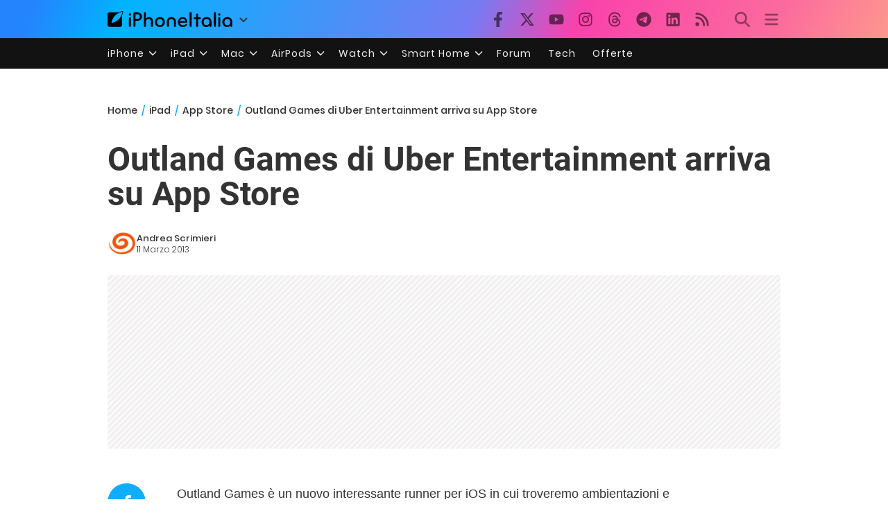

--- FILE ---
content_type: text/html; charset=UTF-8
request_url: https://ipad.iphoneitalia.com/146412/outland-games-di-uber-entertainment-arriva-su-app-store
body_size: 28692
content:

<!doctype html>
<html lang="it-IT">

<head>
    <meta charset="UTF-8">
    <meta name="viewport" content="width=device-width, initial-scale=1">
    <link rel="profile" href="https://gmpg.org/xfn/11">
    <link rel="apple-touch-icon" sizes="180x180" href="/favicon-apple-touch-icon.png">
    <link rel="icon" type="image/png" sizes="32x32" href="/favicon-32x32.png">
    <link rel="icon" type="image/png" sizes="16x16" href="/favicon-16x16.png">
    <link rel="manifest" href="/favicon-site.webmanifest">
    <link rel="mask-icon" href="/favicon-safari-pinned-tab.svg" color="#00B4FF">
    <link rel="shortcut icon" href="/favicon.ico">

    
<script
  src="https://browser.sentry-cdn.com/7.101.1/bundle.tracing.min.js"
  crossorigin="anonymous"
></script>

<script>
  Sentry.init({
    dsn: "https://7a46500310191e71061598b9983d97f7@o4510573385416704.ingest.de.sentry.io/4510573388496976",

    integrations: [
      new Sentry.BrowserTracing(),
    ],

    tracesSampleRate: 0.2,

    environment: "production",
  });
</script>

<!-- Pre -->
<link rel="preload" href="https://ipad.iphoneitalia.com/wp-content/themes/spinblog-common-theme/js/dist/theme-bundle.min.js?ver=20260120-1" as="script">
<link rel="preload" href="https://ipad.iphoneitalia.com/wp-content/themes/spinblog-common-theme/js/dist/config-iphoneita.min.js?ver=6.2.8" as="script">
<link rel="preconnect" href="https://cdn.clickiocdn.com" crossorigin>
<link rel="preconnect" href="https://up.clickiocdn.com" crossorigin>
<link rel="preconnect" href="https://s.clickiocdn.com" crossorigin><!-- End Pre -->

<meta name="msapplication-TileColor" content="#00B4FF">
<!-- <meta name="theme-color" content="#000"> -->
<meta name="facebook-domain-verification" content="fs8bxneuscsojz5jn9cczq1e66gqzh" />

            <meta name="is_review" content="0" />
        <meta name='robots' content='max-image-preview:large' />

	<!-- This site is optimized with the Yoast SEO Premium plugin v20.4 (Yoast SEO v20.4) - https://yoast.com/wordpress/plugins/seo/ -->
	<title>Outland Games di Uber Entertainment arriva su App Store</title>
	<link rel="canonical" href="https://ipad.iphoneitalia.com/146412/outland-games-di-uber-entertainment-arriva-su-app-store" />
	<meta property="og:locale" content="it_IT" />
	<meta property="og:type" content="article" />
	<meta property="og:title" content="Outland Games di Uber Entertainment arriva su App Store" />
	<meta property="og:description" content="Outland Games &egrave; un nuovo interessante runner per iOS in cui troveremo ambientazioni e personaggi caratterizzati da una grafica realizzata in cel-shading.VEDI SU APP STORE Uber Entertainment ha pubblicato su App Store Outland Games. Si tratta di un nuovo interessante endless runner &ndash; un genere reso sempre pi&ugrave; famoso grazie anche all&rsquo;enorme successo ottenuto dalla [&hellip;]" />
	<meta property="og:url" content="https://ipad.iphoneitalia.com/146412/outland-games-di-uber-entertainment-arriva-su-app-store" />
	<meta property="og:site_name" content="iPad - iPhone Italia" />
	<meta property="article:publisher" content="https://www.facebook.com/iphoneitaliablog/" />
	<meta property="article:published_time" content="2013-03-11T15:17:50+00:00" />
	<meta property="article:modified_time" content="2013-03-10T23:18:57+00:00" />
	<meta property="og:image" content="https://static.ipaditalia.com/wp-content/uploads/2013/03/outland_ipad1.jpg" />
	<meta property="og:image:width" content="480" />
	<meta property="og:image:height" content="360" />
	<meta property="og:image:type" content="image/jpeg" />
	<meta name="author" content="Andrea Scrimieri" />
	<meta name="twitter:label1" content="Scritto da" />
	<meta name="twitter:data1" content="Andrea Scrimieri" />
	<meta name="twitter:label2" content="Tempo di lettura stimato" />
	<meta name="twitter:data2" content="1 minuto" />
	<script type="application/ld+json" class="yoast-schema-graph">{"@context":"https://schema.org","@graph":[{"@type":"Article","@id":"https://ipad.iphoneitalia.com/146412/outland-games-di-uber-entertainment-arriva-su-app-store#article","isPartOf":{"@id":"https://ipad.iphoneitalia.com/146412/outland-games-di-uber-entertainment-arriva-su-app-store"},"author":{"name":"Andrea Scrimieri","@id":"https://ipad.iphoneitalia.com/#/schema/person/9edd698b20b935506cb6122c5601b5aa"},"headline":"Outland Games di Uber Entertainment arriva su App Store","datePublished":"2013-03-11T15:17:50+00:00","dateModified":"2013-03-10T23:18:57+00:00","mainEntityOfPage":{"@id":"https://ipad.iphoneitalia.com/146412/outland-games-di-uber-entertainment-arriva-su-app-store"},"wordCount":262,"commentCount":0,"publisher":{"@id":"https://ipad.iphoneitalia.com/#organization"},"image":{"@id":"https://ipad.iphoneitalia.com/146412/outland-games-di-uber-entertainment-arriva-su-app-store#primaryimage"},"thumbnailUrl":"https://static-ipad.iphoneitalia.com/wp-content/uploads/2013/03/outland_ipad1.jpg","keywords":["App Store","borderlands","cel shading","Endless runner","GIoco","iPhone","outland games","runner","uber entertainment"],"articleSection":["App Store","Giochi"],"inLanguage":"it-IT","potentialAction":[{"@type":"CommentAction","name":"Comment","target":["https://ipad.iphoneitalia.com/146412/outland-games-di-uber-entertainment-arriva-su-app-store#respond"]}],"copyrightYear":"2013","copyrightHolder":{"@id":"https://ipad.iphoneitalia.com/#organization"}},{"@type":"WebPage","@id":"https://ipad.iphoneitalia.com/146412/outland-games-di-uber-entertainment-arriva-su-app-store","url":"https://ipad.iphoneitalia.com/146412/outland-games-di-uber-entertainment-arriva-su-app-store","name":"Outland Games di Uber Entertainment arriva su App Store","isPartOf":{"@id":"https://ipad.iphoneitalia.com/#website"},"primaryImageOfPage":{"@id":"https://ipad.iphoneitalia.com/146412/outland-games-di-uber-entertainment-arriva-su-app-store#primaryimage"},"image":{"@id":"https://ipad.iphoneitalia.com/146412/outland-games-di-uber-entertainment-arriva-su-app-store#primaryimage"},"thumbnailUrl":"https://static-ipad.iphoneitalia.com/wp-content/uploads/2013/03/outland_ipad1.jpg","datePublished":"2013-03-11T15:17:50+00:00","dateModified":"2013-03-10T23:18:57+00:00","breadcrumb":{"@id":"https://ipad.iphoneitalia.com/146412/outland-games-di-uber-entertainment-arriva-su-app-store#breadcrumb"},"inLanguage":"it-IT","potentialAction":[{"@type":"ReadAction","target":["https://ipad.iphoneitalia.com/146412/outland-games-di-uber-entertainment-arriva-su-app-store"]}]},{"@type":"ImageObject","inLanguage":"it-IT","@id":"https://ipad.iphoneitalia.com/146412/outland-games-di-uber-entertainment-arriva-su-app-store#primaryimage","url":"https://static-ipad.iphoneitalia.com/wp-content/uploads/2013/03/outland_ipad1.jpg","contentUrl":"https://static-ipad.iphoneitalia.com/wp-content/uploads/2013/03/outland_ipad1.jpg","width":480,"height":360},{"@type":"BreadcrumbList","@id":"https://ipad.iphoneitalia.com/146412/outland-games-di-uber-entertainment-arriva-su-app-store#breadcrumb","itemListElement":[{"@type":"ListItem","position":1,"name":"Home (iPad)","item":"https://ipad.iphoneitalia.com/"},{"@type":"ListItem","position":2,"name":"App Store","item":"https://ipad.iphoneitalia.com/category/app-store"},{"@type":"ListItem","position":3,"name":"Giochi","item":"https://ipad.iphoneitalia.com/category/app-store/giochi-app-store"},{"@type":"ListItem","position":4,"name":"Outland Games di Uber Entertainment arriva su App Store"}]},{"@type":"WebSite","@id":"https://ipad.iphoneitalia.com/#website","url":"https://ipad.iphoneitalia.com/","name":"iPad - iPhone Italia","description":"Sezione iPad","publisher":{"@id":"https://ipad.iphoneitalia.com/#organization"},"potentialAction":[{"@type":"SearchAction","target":{"@type":"EntryPoint","urlTemplate":"https://ipad.iphoneitalia.com/?s={search_term_string}"},"query-input":"required name=search_term_string"}],"inLanguage":"it-IT"},{"@type":"Organization","@id":"https://ipad.iphoneitalia.com/#organization","name":"Spinblog","url":"https://ipad.iphoneitalia.com/","logo":{"@type":"ImageObject","inLanguage":"it-IT","@id":"https://ipad.iphoneitalia.com/#/schema/logo/image/","url":"https://static-ipad.iphoneitalia.com/wp-content/uploads/2020/05/Round-Logo-2019.png","contentUrl":"https://static-ipad.iphoneitalia.com/wp-content/uploads/2020/05/Round-Logo-2019.png","width":512,"height":512,"caption":"Spinblog"},"image":{"@id":"https://ipad.iphoneitalia.com/#/schema/logo/image/"},"sameAs":["https://www.facebook.com/iphoneitaliablog/","https://twitter.com/iPhone_Italia","https://www.instagram.com/iphoneitaliaofficial/","https://www.youtube.com/user/iPhoneItalia"]},{"@type":"Person","@id":"https://ipad.iphoneitalia.com/#/schema/person/9edd698b20b935506cb6122c5601b5aa","name":"Andrea Scrimieri","image":{"@type":"ImageObject","inLanguage":"it-IT","@id":"https://ipad.iphoneitalia.com/#/schema/person/image/","url":"https://secure.gravatar.com/avatar/6ab1af16d0c4171b67a7674a9ea67ce6?s=96&d=mm&r=x","contentUrl":"https://secure.gravatar.com/avatar/6ab1af16d0c4171b67a7674a9ea67ce6?s=96&d=mm&r=x","caption":"Andrea Scrimieri"},"sameAs":["https://twitter.com/#!/Screamieri"],"url":"https://ipad.iphoneitalia.com/author/screamieri"}]}</script>
	<!-- / Yoast SEO Premium plugin. -->


<link rel="alternate" type="application/rss+xml" title="iPad - iPhone Italia &raquo; Feed" href="https://ipad.iphoneitalia.com/feed" />
<link rel="alternate" type="application/rss+xml" title="iPad - iPhone Italia &raquo; Feed dei commenti" href="https://ipad.iphoneitalia.com/comments/feed" />
<link rel="alternate" type="application/rss+xml" title="iPad - iPhone Italia &raquo; Outland Games di Uber Entertainment arriva su App Store Feed dei commenti" href="https://ipad.iphoneitalia.com/146412/outland-games-di-uber-entertainment-arriva-su-app-store/feed" />
<link rel='stylesheet' id='spinblog-theme-style-css' href='https://ipad.iphoneitalia.com/wp-content/themes/spinblog-common-theme/style.css?ver=20260120-1'  media='all' />
<script  defer src='https://ipad.iphoneitalia.com/wp-includes/js/jquery/jquery.min.js?ver=3.6.4' id='jquery-core-js'></script>
<script  defer src='https://ipad.iphoneitalia.com/wp-includes/js/jquery/jquery-migrate.min.js?ver=3.4.0' id='jquery-migrate-js'></script>
<link rel="https://api.w.org/" href="https://ipad.iphoneitalia.com/wp-json/" /><link rel="alternate" type="application/json" href="https://ipad.iphoneitalia.com/wp-json/wp/v2/posts/146412" /><link rel="EditURI" type="application/rsd+xml" title="RSD" href="https://ipad.iphoneitalia.com/xmlrpc.php?rsd" />
<link rel="wlwmanifest" type="application/wlwmanifest+xml" href="https://ipad.iphoneitalia.com/wp-includes/wlwmanifest.xml" />
<meta name="generator" content="WordPress 6.2.8" />
<link rel='shortlink' href='https://ipad.iphoneitalia.com/?p=146412' />
<link rel="alternate" type="application/json+oembed" href="https://ipad.iphoneitalia.com/wp-json/oembed/1.0/embed?url=https%3A%2F%2Fipad.iphoneitalia.com%2F146412%2Foutland-games-di-uber-entertainment-arriva-su-app-store" />
<link rel="alternate" type="text/xml+oembed" href="https://ipad.iphoneitalia.com/wp-json/oembed/1.0/embed?url=https%3A%2F%2Fipad.iphoneitalia.com%2F146412%2Foutland-games-di-uber-entertainment-arriva-su-app-store&#038;format=xml" />
<style type="text/css">.aawp .aawp-tb__row--highlight{background-color:#256aaf;}.aawp .aawp-tb__row--highlight{color:#fff;}.aawp .aawp-tb__row--highlight a{color:#fff;}</style>
<!--Plugin WP Missed Schedule 2013.1231.2013 Active - Tag 6707293c0218e2d8b7aa38d418ffa608-->

<!-- This site is patched which an important unfixed problem since WordPress 2.5+ to 3.9+ -->

    
<!-- CMP -->

<!-- TCF stub -->
<script type="text/javascript">
!function(){"use strict";var t,e,o=(t=function(t){function e(t){return(e="function"==typeof Symbol&&"symbol"==typeof Symbol.iterator?function(t){return typeof t}:function(t){return t&&"function"==typeof Symbol&&t.constructor===Symbol&&t!==Symbol.prototype?"symbol":typeof t})(t)}t.exports=function(){for(var t,o,n=[],r=window,a=r;a;){try{if(a.frames.__tcfapiLocator){t=a;break}}catch(t){}if(a===r.top)break;a=a.parent}t||(function t(){var e=r.document,o=!!r.frames.__tcfapiLocator;if(!o)if(e.body){var n=e.createElement("iframe");n.style.cssText="display:none",n.name="__tcfapiLocator",e.body.appendChild(n)}else setTimeout(t,5);return!o}(),r.__tcfapi=function(){for(var t=arguments.length,e=new Array(t),r=0;r<t;r++)e[r]=arguments[r];if(!e.length)return n;"setGdprApplies"===e[0]?e.length>3&&2===parseInt(e[1],10)&&"boolean"==typeof e[3]&&(o=e[3],"function"==typeof e[2]&&e[2]("set",!0)):"ping"===e[0]?"function"==typeof e[2]&&e[2]({gdprApplies:o,cmpLoaded:!1,cmpStatus:"stub"}):n.push(e)},r.addEventListener("message",(function(t){var o="string"==typeof t.data,n={};if(o)try{n=JSON.parse(t.data)}catch(t){}else n=t.data;var r="object"===e(n)&&null!==n?n.__tcfapiCall:null;r&&window.__tcfapi(r.command,r.version,(function(e,n){var a={__tcfapiReturn:{returnValue:e,success:n,callId:r.callId}};t&&t.source&&t.source.postMessage&&t.source.postMessage(o?JSON.stringify(a):a,"*")}),r.parameter)}),!1))}},t(e={exports:{}}),e.exports);o()}();
</script>

<!-- Default Consent Mode config -->
<script>
    //<![CDATA[
    window.dataLayer = window.dataLayer || [];
    function gtag(){dataLayer.push(arguments);}
    gtag('consent', 'default', {
        'ad_storage': 'denied',
        'analytics_storage': 'denied',
        'functionality_storage': 'denied',
        'personalization_storage': 'denied',
        'security_storage': 'denied',
        'ad_user_data': 'denied',
        'ad_personalization': 'denied',
        'wait_for_update': 1500
    });
    gtag('set', 'ads_data_redaction', false);
    gtag('set', 'url_passthrough', true);
    (function(){
        const s={adStorage:{storageName:"ad_storage",serialNumber:0},analyticsStorage:{storageName:"analytics_storage",serialNumber:1},functionalityStorage:{storageName:"functionality_storage",serialNumber:2},personalizationStorage:{storageName:"personalization_storage",serialNumber:3},securityStorage:{storageName:"security_storage",serialNumber:4},adUserData:{storageName:"ad_user_data",serialNumber:5},adPersonalization:{storageName:"ad_personalization",serialNumber:6}};let c=localStorage.getItem("__lxG__consent__v2");if(c){c=JSON.parse(c);if(c&&c.cls_val)c=c.cls_val;if(c)c=c.split("|");if(c&&c.length&&typeof c[14]!==undefined){c=c[14].split("").map(e=>e-0);if(c.length){let t={};Object.values(s).sort((e,t)=>e.serialNumber-t.serialNumber).forEach(e=>{t[e.storageName]=c[e.serialNumber]?"granted":"denied"});gtag("consent","update",t)}}}
        if(Math.random() < 0.05) {if (window.dataLayer && (window.dataLayer.some(e => e[0] === 'js' && e[1] instanceof Date) || window.dataLayer.some(e => e['event'] === 'gtm.js' && e['gtm.start'] == true ))) {document.head.appendChild(document.createElement('img')).src = "//clickiocdn.com/utr/gtag/?sid=205463";}}
    })();
    //]]>
</script>

<!-- Clickio Consent Main tag -->
<script async type="text/javascript" src="//clickiocmp.com/t/consent_205463.js"></script>
<!-- End CMP -->

<!-- Google Tag Manager -->
<script>(function(w,d,s,l,i){w[l]=w[l]||[];w[l].push({'gtm.start':
new Date().getTime(),event:'gtm.js'});var f=d.getElementsByTagName(s)[0],
j=d.createElement(s),dl=l!='dataLayer'?'&l='+l:'';j.async=true;j.src=
'https://www.googletagmanager.com/gtm.js?id='+i+dl;f.parentNode.insertBefore(j,f);
})(window,document,'script','dataLayer','GTM-M3J287D');</script>
<!-- End Google Tag Manager --></head>

<body class="post-template-default single single-post postid-146412 single-format-standard aawp-custom no-sidebar">

    
<script>
  (function(){
    const saved = document.cookie.match(/dark_mode=(true|false)/)?.[1];
    const prefersDark = window.matchMedia('(prefers-color-scheme: dark)').matches;
    const isDark = saved !== undefined ? saved === 'true' : prefersDark;
    document.body.classList.toggle('dark-mode', isDark);
  })();
</script>

<!-- Google Tag Manager (noscript) -->
<noscript><iframe src="https://www.googletagmanager.com/ns.html?id=GTM-M3J287D"
height="0" width="0" style="display:none;visibility:hidden"></iframe></noscript>
<!-- End Google Tag Manager (noscript) -->
    <div id="site">

        <header id="header" class="site-header headroom ">

            <nav class="navbar navbar-expand-sm">

                <div class="container">


                    <div id="logo" class="navbar-brand" style="display: flex; align-items: center;">
                        <a title="iPhoneItalia Homepage" href="https://www.iphoneitalia.com" alt="iPhoneItalia Homepage">
                                                            <svg class="logo-svg" xmlns="http://www.w3.org/2000/svg" viewBox="0 0 353 45">
                                <g>
                                    <path d="M212.637,16.932c-7.887,0-13.693,5.99-13.693,13.998c0,7.641,4.828,13.997,13.938,13.997c4.4,0,8.557-1.772,10.881-4.462
                                        c0.428-0.489,0.732-1.039,0.732-1.648c0-1.469-1.1-2.386-2.384-2.386c-0.733,0-1.405,0.429-1.894,0.917
                                        c-2.018,1.895-3.914,2.994-7.092,2.994c-5.072,0-7.947-3.177-8.253-7.396h18.276c1.652,0,2.201-0.977,2.201-1.955
                                        C225.35,23.167,220.338,16.932,212.637,16.932 M220.032,28.301h-15.037c0.55-3.79,3.423-6.785,7.642-6.785
                                        C216.793,21.516,219.543,24.634,220.032,28.301"/>
                                    <path d="M167.707,29.707v12.104c0,1.588,1.283,2.871,2.872,2.871c1.59,0,2.873-1.283,2.873-2.871V29.035
                                        c0-3.852,2.995-6.848,7.03-6.848c4.035,0,7.09,2.996,7.09,6.848v12.775c0,1.588,1.283,2.871,2.873,2.871s2.873-1.283,2.873-2.871
                                        V29.707c0-7.151-5.44-12.775-12.836-12.775C173.086,16.932,167.707,22.556,167.707,29.707"/>
                                    <path d="M162.082,30.93c0-7.703-5.502-13.999-13.998-13.999c-8.497,0-13.998,6.295-13.998,13.999
                                        c0,7.701,5.501,13.998,13.998,13.998C156.58,44.928,162.082,38.631,162.082,30.93 M156.336,30.93c0,4.951-2.873,9.107-8.252,9.107
                                        s-8.252-4.156-8.252-9.107s2.873-9.107,8.252-9.107S156.336,25.979,156.336,30.93"/>
                                    <path d="M128.46,41.811v-12.47c0-7.213-4.034-12.409-11.063-12.409c-4.036,0-7.091,1.834-8.802,5.135V5.929
                                        c0-2.017-1.284-2.934-2.874-2.934c-1.651,0-2.872,1.1-2.872,2.934v35.882c0,1.588,1.161,2.871,2.872,2.871
                                        c1.651,0,2.874-1.283,2.874-2.871V29.646c0-4.155,2.628-7.518,7.212-7.518c4.585,0,6.907,3.178,6.907,7.457v12.227
                                        c0,1.588,1.162,2.871,2.874,2.871C127.421,44.682,128.46,43.338,128.46,41.811"/>
                                    <path d="M78.942,41.688V27.507h4.328c9.291,0,13.875-4.89,13.875-11.92c0-7.029-4.584-12.103-13.875-12.103h-7.2
                                        c-1.835,0-2.996,1.222-2.996,2.995v35.208c0,1.65,1.222,2.994,2.996,2.994C77.782,44.682,78.942,43.338,78.942,41.688
                                    M84.432,8.863c4.522,0,6.846,3.118,6.846,6.724c0,3.607-2.324,6.541-6.846,6.541h-5.489V8.863H84.432z"/>
                                    <path d="M60.06,9.657c0,1.834,1.528,3.363,3.362,3.363c1.833,0,3.362-1.529,3.362-3.363c0-1.833-1.529-3.361-3.362-3.361
                                        C61.588,6.296,60.06,7.824,60.06,9.657 M66.295,41.811V20.049c0-1.589-1.223-2.873-2.873-2.873s-2.873,1.284-2.873,2.873v21.762
                                        c0,1.588,1.161,2.871,2.873,2.871C65.133,44.682,66.295,43.398,66.295,41.811"/>
                                    <path d="M352.712,30.93c0-8.253-5.197-13.999-13.998-13.999c-8.619,0-14.121,6.358-14.121,13.999
                                        c0,7.764,4.951,13.998,13.51,13.998c3.972,0,7.214-1.895,8.925-4.463v1.346c0,1.588,1.1,2.871,2.812,2.871
                                        c1.772,0,2.873-1.283,2.873-2.871V30.93z M346.965,30.93c0,4.768-3.239,9.107-8.312,9.107c-5.44,0-8.313-3.852-8.313-9.107
                                        c0-5.014,3.424-9.107,8.313-9.107S346.965,25.305,346.965,30.93"/>
                                    <path d="M318.861,41.811V20.049c0-1.589-1.221-2.873-2.873-2.873c-1.65,0-2.873,1.284-2.873,2.873v21.762
                                        c0,1.588,1.16,2.871,2.873,2.871C317.7,44.682,318.861,43.398,318.861,41.811 M312.627,9.657c0,1.834,1.527,3.363,3.361,3.363
                                        c1.832,0,3.363-1.529,3.363-3.363c0-1.833-1.531-3.361-3.363-3.361C314.154,6.296,312.627,7.824,312.627,9.657"/>
                                    <path d="M306.38,41.586V5.889c0-1.773-1.161-2.995-2.873-2.995c-1.833,0-2.994,1.345-2.994,2.995v35.697
                                        c0,1.65,1.222,2.996,2.994,2.996C305.219,44.582,306.38,43.236,306.38,41.586"/>
                                    <path d="M294.004,30.93c0-8.253-5.195-13.999-13.998-13.999c-8.618,0-14.12,6.358-14.12,13.999c0,7.764,4.951,13.998,13.51,13.998
                                        c3.972,0,7.212-1.895,8.925-4.463v1.346c0,1.588,1.1,2.871,2.812,2.871c1.772,0,2.872-1.283,2.872-2.871V30.93z M288.258,30.93
                                        c0,4.768-3.239,9.107-8.312,9.107c-5.44,0-8.313-3.852-8.313-9.107c0-5.014,3.424-9.107,8.313-9.107S288.258,25.305,288.258,30.93"
                                        />
                                    <path d="M256.165,41.811V22.433h5.256c1.347,0,2.386-1.039,2.386-2.384c0-1.345-1.039-2.384-2.386-2.384h-5.256V9.657
                                        c0-1.589-1.161-2.872-2.873-2.872c-1.711,0-2.873,1.283-2.873,2.872v8.008h-4.646c-1.344,0-2.383,1.039-2.383,2.384
                                        c0,1.345,1.039,2.384,2.383,2.384h4.646v19.378c0,1.588,1.162,2.871,2.873,2.871C255.004,44.682,256.165,43.398,256.165,41.811"/>
                                    <path d="M237.84,41.586V5.889c0-1.773-1.161-2.995-2.873-2.995c-1.834,0-2.994,1.345-2.994,2.995v35.697
                                        c0,1.65,1.223,2.996,2.994,2.996C236.679,44.582,237.84,43.236,237.84,41.586"/>
                                    <path style="fill-rule:evenodd;clip-rule:evenodd;" d="M43.945,0.009c-1.606-0.115-6.496,0.809-12.004,3.313H5.351
                                        C2.396,3.322,0,5.718,0,8.673v30.559c0,2.955,2.396,5.349,5.351,5.349h30.558c2.955,0,5.35-2.394,5.35-5.349V11.06
                                        C43.345,5.931,44.076,1.515,43.945,0.009z M31.753,22.869c-7.735,7.683-18.304,10.564-20.631,10.513
                                        c-0.091-2.326,2.614-12.942,10.167-20.803c7.733-7.682,18.304-10.564,20.63-10.511C42.011,4.393,39.305,15.01,31.753,22.869z"/>
                                </svg>
                                                    </a>
                        <div class="logo-caret-wrap">
                            <button id="header-menu-toggle" aria-label="Apri menu">
                                <svg width="20" height="20" viewBox="0 0 20 20"><polyline points="5,8 10,13 15,8" fill="none" stroke="#333" stroke-width="2"/></svg>
                            </button>
                            <div id="header-dropdown-menu">
                                <ul class="menu">
                                    <li class="menu-item home">
                                        <a href="https://www.iphoneitalia.com" class="menu-link" title="iPhoneItalia Home">
                                            <svg class="icon sprite home" width="16" height="16"><use href="#home"></use></svg>
                                            Home
                                        </a>
                                    </li>
                                    <li class="menu-item ipad">
                                        <a href="https://ipad.iphoneitalia.com/" class="menu-link" title="Sezione iPad">
                                            <svg class="icon sprite ipad" width="16" height="16"><use href="#ipad"></use></svg>
                                            iPad
                                        </a>
                                    </li>
                                    <li class="menu-item mac">
                                        <a href="https://mac.iphoneitalia.com/" class="menu-link" title="Sezione Mac">
                                            <svg class="icon sprite mac" width="16" height="16"><use href="#mac"></use></svg>
                                            Mac
                                        </a>
                                    </li>
                                    <li class="menu-item forum">
                                        <a href="https://forum.iphoneitalia.com/" class="menu-link" title="iPhoneItalia Forum" target="_blank" rel="noopener noreferrer">
                                            <svg class="icon sprite forum" width="16" height="16"><use href="#forum"></use></svg>
                                            Forum
                                        </a>
                                    </li>
                                </ul>
                            </div>
                        </div>
                    </div><!-- .logo -->

                    
                                        <div id="social-navigation" class="d-none d-lg-block">
                        <ul>
                            <li class="nav-item"><a href="https://www.facebook.com/iphoneitaliablog/" 
                        target="_blank" 
                        title="Facebook" 
                        class="nav-link">
                        <svg class="icon sprite facebook">
                            <use href="#facebook"></use>
                        </svg>
                        </a></li><li class="nav-item"><a href="https://twitter.com/iphone_italia" 
                        target="_blank" 
                        title="Twitter" 
                        class="nav-link">
                        <svg class="icon sprite twitter">
                            <use href="#twitter"></use>
                        </svg>
                        </a></li><li class="nav-item"><a href="https://www.youtube.com/user/iPhoneItalia" 
                        target="_blank" 
                        title="Youtube" 
                        class="nav-link">
                        <svg class="icon sprite youtube">
                            <use href="#youtube"></use>
                        </svg>
                        </a></li><li class="nav-item"><a href="https://www.instagram.com/iphoneitaliaofficial/" 
                        target="_blank" 
                        title="Instagram" 
                        class="nav-link">
                        <svg class="icon sprite instagram">
                            <use href="#instagram"></use>
                        </svg>
                        </a></li><li class="nav-item"><a href="https://www.threads.com/@iphoneitaliaofficial" 
                        target="_blank" 
                        title="Threads" 
                        class="nav-link">
                        <svg class="icon sprite threads">
                            <use href="#threads"></use>
                        </svg>
                        </a></li><li class="nav-item"><a href="https://t.me/iPhoneItaliaTelegram" 
                        target="_blank" 
                        title="Telegram" 
                        class="nav-link">
                        <svg class="icon sprite telegram">
                            <use href="#telegram"></use>
                        </svg>
                        </a></li><li class="nav-item"><a href="https://www.linkedin.com/company/iphoneitalia/" 
                        target="_blank" 
                        title="LinkedIn" 
                        class="nav-link">
                        <svg class="icon sprite linkedin">
                            <use href="#linkedin"></use>
                        </svg>
                        </a></li><li class="nav-item"><a href="https://www.iphoneitalia.com/feed" 
                        target="_blank" 
                        title="RSS" 
                        class="nav-link">
                        <svg class="icon sprite rss">
                            <use href="#rss"></use>
                        </svg>
                        </a></li>                        </ul>
                    </div><!-- #social-navigation desktop -->
                    
                    <div id="tools-navigation" class="ml-sm-0 ml-md-3">
                        <ul>
                            <li class="nav-item float-right float-sm-none">
                                <a href="#" class="nav-link icon search" title="Cerca">
                                    <svg class="icon sprite lens">
                                        <use href="#lens"></use>
                                    </svg>
                                </a>
                            </li>
                            <li class="nav-item float-left float-sm-none mr-0">
                                <a href="#" class="nav-link icon menu" title="Menu">
                                    <svg class="icon sprite menu">
                                        <use href="#menu"></use>
                                    </svg>
                                </a>
                            </li>
                        </ul>
                    </div><!-- #tools-navigation -->

                </div><!-- .container -->

            </nav><!-- .navbar -->

            <div class="secondary-menu-wrap">
                <div id="secondary-menu" class="container"><ul id="menu-menu-orizzontale-top" class="menu"><li id="menu-item-798062" class="menu-item menu-item-type-custom menu-item-object-custom menu-item-has-children menu-item-798062"><a href="#iPhone" class="nav-link">iPhone</a>
<ul class="sub-menu">
	<li id="menu-item-841283" class="menu-item menu-item-type-custom menu-item-object-custom menu-item-841283"><a href="https://www.iphoneitalia.com/841112/iphone-air-e-ora-ufficiale-apple-presenta-il-modello-piu-sottile" class="nav-link">iPhone Air</a></li>
	<li id="menu-item-798064" class="menu-item menu-item-type-custom menu-item-object-custom menu-item-798064"><a title="iPhone 13" href="https://www.iphoneitalia.com/841145/ecco-liphone-17-caratteristiche-prezzi-e-novita-finalmente-promotion" class="nav-link">iPhone 17</a></li>
	<li id="menu-item-798063" class="menu-item menu-item-type-custom menu-item-object-custom menu-item-798063"><a title="iPhone 14" href="https://www.iphoneitalia.com/841122/apple-presenta-iphone-17-pro-e-iphone-17-pro-max-caratteristiche-prezzi-e-tutte-le-novita" class="nav-link">iPhone 17 Pro</a></li>
	<li id="menu-item-798067" class="menu-item menu-item-type-custom menu-item-object-custom menu-item-798067"><a title="iPhone SE" href="https://www.iphoneitalia.com/834575/apple-svela-liphone-16e-caratteristiche-novita-e-prezzi" class="nav-link">iPhone 16e</a></li>
	<li id="menu-item-829740" class="menu-item menu-item-type-post_type menu-item-object-post menu-item-829740"><a href="https://www.iphoneitalia.com/829556/apple-presenta-iphone-16-camera-control-tasto-azione-chip-a18-e-apple-intelligence" class="nav-link">iPhone 16</a></li>
	<li id="menu-item-829744" class="menu-item menu-item-type-post_type menu-item-object-post menu-item-829744"><a href="https://www.iphoneitalia.com/829603/apple-svela-iphone-16-pro-e-iphone-16-pro-max" class="nav-link">iPhone 16 Pro</a></li>
	<li id="menu-item-812588" class="menu-item menu-item-type-custom menu-item-object-custom menu-item-812588"><a title="iPhone 15" href="https://www.iphoneitalia.com/iphone-15" class="nav-link">iPhone 15</a></li>
	<li id="menu-item-800872" class="menu-item menu-item-type-custom menu-item-object-custom menu-item-800872"><a title="iPhone Ricondizionati" href="https://www.iphoneitalia.com/miglior-sito-iphone-ricondizionati" class="nav-link">iPhone Ricondizionati</a></li>
	<li id="menu-item-830809" class="menu-item menu-item-type-post_type menu-item-object-page menu-item-830809"><a href="https://www.iphoneitalia.com/migliori-cover-iphone" class="nav-link">Migliori cover</a></li>
	<li id="menu-item-812872" class="menu-item menu-item-type-custom menu-item-object-custom menu-item-812872"><a title="Cuffie e Auricolari" href="https://iphoneitalia.com/migliori-cuffie-auricolari-bluetooth-per-iphone" class="nav-link">Cuffie e Auricolari</a></li>
	<li id="menu-item-802718" class="menu-item menu-item-type-custom menu-item-object-custom menu-item-802718"><a title="AirTag" href="https://www.iphoneitalia.com/airtag" class="nav-link">AirTag</a></li>
	<li id="menu-item-798072" class="menu-item menu-item-type-custom menu-item-object-custom menu-item-798072"><a title="iOS 15" href="https://www.iphoneitalia.com/829942/apple-rilascia-ufficialmente-ios-18-ecco-le-novita" class="nav-link">iOS 18</a></li>
	<li id="menu-item-809981" class="menu-item menu-item-type-custom menu-item-object-custom menu-item-809981"><a title="iOS 17" href="https://www.iphoneitalia.com/ios-17" class="nav-link">iOS 17</a></li>
	<li id="menu-item-798071" class="menu-item menu-item-type-custom menu-item-object-custom menu-item-798071"><a title="iOS 16" href="https://www.iphoneitalia.com/ios-16" class="nav-link">iOS 16</a></li>
</ul>
</li>
<li id="menu-item-798078" class="menu-item menu-item-type-custom menu-item-object-custom menu-item-has-children menu-item-798078"><a title="iPad" href="#iPad" class="nav-link">iPad</a>
<ul class="sub-menu">
	<li id="menu-item-800057" class="menu-item menu-item-type-custom menu-item-object-custom menu-item-800057"><a title="iPad Air" href="https://ipad.iphoneitalia.com/208848/apple-presenta-ipad-air-m3-e-la-nuova-magic-keyboard" class="nav-link">iPad Air</a></li>
	<li id="menu-item-800058" class="menu-item menu-item-type-custom menu-item-object-custom menu-item-800058"><a title="iPad 10" href="https://ipad.iphoneitalia.com/208855/ecco-il-nuovo-ipad-11-il-tablet-entry-level-di-apple" class="nav-link">iPad 11</a></li>
	<li id="menu-item-800059" class="menu-item menu-item-type-custom menu-item-object-custom menu-item-800059"><a title="iPad Mini" href="https://ipad.iphoneitalia.com/ipad-mini" class="nav-link">iPad Mini</a></li>
	<li id="menu-item-798079" class="menu-item menu-item-type-custom menu-item-object-custom menu-item-798079"><a title="iPad Pro" href="https://www.iphoneitalia.com/ipad-pro-2022" class="nav-link">iPad Pro</a></li>
	<li id="menu-item-800068" class="menu-item menu-item-type-custom menu-item-object-custom menu-item-800068"><a title="iPadOS 16" href="https://ipad.iphoneitalia.com/208681/ecco-ipados-18-ora-disponibile-ufficialmente" class="nav-link">iPadOS 18</a></li>
	<li id="menu-item-810305" class="menu-item menu-item-type-custom menu-item-object-custom menu-item-810305"><a title="iPadOS 17" href="https://ipad.iphoneitalia.com/ipados-17" class="nav-link">iPadOS 17</a></li>
	<li id="menu-item-803835" class="menu-item menu-item-type-custom menu-item-object-custom menu-item-803835"><a title="Apple Pencil" href="https://ipad.iphoneitalia.com/apple-pencil" class="nav-link">Apple Pencil</a></li>
</ul>
</li>
<li id="menu-item-798086" class="menu-item menu-item-type-custom menu-item-object-custom menu-item-has-children menu-item-798086"><a title="Mac" href="#Mac" class="nav-link">Mac</a>
<ul class="sub-menu">
	<li id="menu-item-800060" class="menu-item menu-item-type-custom menu-item-object-custom menu-item-800060"><a title="MacBook Air" href="https://mac.iphoneitalia.com/123806/apple-annuncia-il-nuovo-macbook-air-m4" class="nav-link">MacBook Air</a></li>
	<li id="menu-item-800061" class="menu-item menu-item-type-custom menu-item-object-custom menu-item-800061"><a title="MacBook Pro" href="https://mac.iphoneitalia.com/123393/apple-presenta-i-nuovi-macbook-pro-con-chip-m4-m4-pro-ed-m4-max" class="nav-link">MacBook Pro</a></li>
	<li id="menu-item-800062" class="menu-item menu-item-type-custom menu-item-object-custom menu-item-800062"><a title="iMac" href="https://mac.iphoneitalia.com/123308/apple-presenta-il-nuovo-imac-con-processore-m4" class="nav-link">iMac</a></li>
	<li id="menu-item-800064" class="menu-item menu-item-type-custom menu-item-object-custom menu-item-800064"><a title="Mac mini" href="https://mac.iphoneitalia.com/123338/apple-presenta-il-nuovo-mac-mini-m4-ecco-tutte-le-novita" class="nav-link">Mac mini</a></li>
	<li id="menu-item-800063" class="menu-item menu-item-type-custom menu-item-object-custom menu-item-800063"><a title="Mac Studio" href="https://mac.iphoneitalia.com/123802/apple-presenta-il-nuovo-mac-studio-a-scelta-tra-m4-max-o-m3-ultra" class="nav-link">Mac Studio</a></li>
	<li id="menu-item-809959" class="menu-item menu-item-type-custom menu-item-object-custom menu-item-809959"><a title="Mac Pro" href="https://mac.iphoneitalia.com/mac-pro" class="nav-link">Mac Pro</a></li>
	<li id="menu-item-800067" class="menu-item menu-item-type-custom menu-item-object-custom menu-item-800067"><a title="macOS Ventura" href="https://mac.iphoneitalia.com/123119/apple-rilascia-macos-sequoia" class="nav-link">macOS Sequoia</a></li>
	<li id="menu-item-810306" class="menu-item menu-item-type-custom menu-item-object-custom menu-item-810306"><a title="macOS Sonoma" href="https://mac.iphoneitalia.com/macos-sonoma" class="nav-link">macOS Sonoma</a></li>
	<li id="menu-item-802719" class="menu-item menu-item-type-custom menu-item-object-custom menu-item-802719"><a title="Studio Display" href="https://mac.iphoneitalia.com/studio-display" class="nav-link">Studio Display</a></li>
	<li id="menu-item-802720" class="menu-item menu-item-type-custom menu-item-object-custom menu-item-802720"><a title="Pro Display XDR" href="https://mac.iphoneitalia.com/pro-display-xdr" class="nav-link">Pro Display XDR</a></li>
</ul>
</li>
<li id="menu-item-800069" class="menu-item menu-item-type-custom menu-item-object-custom menu-item-has-children menu-item-800069"><a title="AirPods" href="#AirPods" class="nav-link">AirPods</a>
<ul class="sub-menu">
	<li id="menu-item-800070" class="menu-item menu-item-type-custom menu-item-object-custom menu-item-800070"><a title="AirPods" href="https://www.iphoneitalia.com/829566/apple-svela-gli-airpods-4-ecco-tutte-le-novita" class="nav-link">AirPods</a></li>
	<li id="menu-item-800072" class="menu-item menu-item-type-custom menu-item-object-custom menu-item-800072"><a title="AirPods Pro" href="https://www.iphoneitalia.com/841123/apple-presenta-le-airpods-pro-3" class="nav-link">AirPods Pro</a></li>
	<li id="menu-item-800071" class="menu-item menu-item-type-custom menu-item-object-custom menu-item-800071"><a title="AirPods Max" href="https://www.iphoneitalia.com/airpods-max" class="nav-link">AirPods Max</a></li>
</ul>
</li>
<li id="menu-item-798080" class="menu-item menu-item-type-custom menu-item-object-custom menu-item-has-children menu-item-798080"><a title="Watch" href="#Watch" class="nav-link">Watch</a>
<ul class="sub-menu">
	<li id="menu-item-798081" class="menu-item menu-item-type-custom menu-item-object-custom menu-item-798081"><a title="Apple Watch Ultra" href="https://www.iphoneitalia.com/841124/apple-presenta-i-nuovi-apple-watch-series-11-apple-watch-se-3-ed-apple-watch-ultra-3" class="nav-link">Apple Watch Ultra 3</a></li>
	<li id="menu-item-798082" class="menu-item menu-item-type-custom menu-item-object-custom menu-item-798082"><a title="Apple Watch Series 8" href="https://www.iphoneitalia.com/841124/apple-presenta-i-nuovi-apple-watch-series-11-apple-watch-se-3-ed-apple-watch-ultra-3" class="nav-link">Apple Watch Series 11</a></li>
	<li id="menu-item-800056" class="menu-item menu-item-type-custom menu-item-object-custom menu-item-800056"><a title="Apple Watch SE" href="https://www.iphoneitalia.com/841124/apple-presenta-i-nuovi-apple-watch-series-11-apple-watch-se-3-ed-apple-watch-ultra-3" class="nav-link">Apple Watch SE 3</a></li>
	<li id="menu-item-829741" class="menu-item menu-item-type-post_type menu-item-object-post menu-item-829741"><a href="https://www.iphoneitalia.com/829537/apple-presenta-apple-watch-series-10" class="nav-link">Apple Watch Series 10</a></li>
	<li id="menu-item-813656" class="menu-item menu-item-type-custom menu-item-object-custom menu-item-813656"><a title="Apple Watch Series 9" href="https://www.iphoneitalia.com/apple-watch-series-9" class="nav-link">Apple Watch Series 9</a></li>
	<li id="menu-item-830811" class="menu-item menu-item-type-custom menu-item-object-custom menu-item-830811"><a href="https://www.iphoneitalia.com/migliori-cinturini-apple-watch" class="nav-link">Migliori cinturini</a></li>
	<li id="menu-item-800065" class="menu-item menu-item-type-custom menu-item-object-custom menu-item-800065"><a title="watchOS 9" href="https://www.iphoneitalia.com/829964/apple-rilascia-ufficialmente-watchos-11-ecco-le-novita" class="nav-link">watchOS 11</a></li>
	<li id="menu-item-800066" class="menu-item menu-item-type-custom menu-item-object-custom menu-item-800066"><a title="watchOS 10" href="https://www.iphoneitalia.com/watchos-10" class="nav-link">watchOS 10</a></li>
</ul>
</li>
<li id="menu-item-803079" class="menu-item menu-item-type-custom menu-item-object-custom menu-item-has-children menu-item-803079"><a title="Smart Home" href="#SmartHome" class="nav-link">Smart Home</a>
<ul class="sub-menu">
	<li id="menu-item-803080" class="menu-item menu-item-type-custom menu-item-object-custom menu-item-803080"><a title="Apple TV 4K" href="https://www.iphoneitalia.com/apple-tv-4k" class="nav-link">Apple TV 4K</a></li>
	<li id="menu-item-803083" class="menu-item menu-item-type-custom menu-item-object-custom menu-item-803083"><a title="tvOS 16" href="https://www.iphoneitalia.com/829985/apple-rilascia-ufficialmente-tvos-18-ecco-le-novita" class="nav-link">tvOS 18</a></li>
	<li id="menu-item-803198" class="menu-item menu-item-type-custom menu-item-object-custom menu-item-803198"><a title="HomePod" href="https://www.iphoneitalia.com/homepod" class="nav-link">HomePod</a></li>
	<li id="menu-item-803082" class="menu-item menu-item-type-custom menu-item-object-custom menu-item-803082"><a title="HomePod mini" href="https://www.iphoneitalia.com/homepod-mini" class="nav-link">HomePod mini</a></li>
	<li id="menu-item-803081" class="menu-item menu-item-type-custom menu-item-object-custom menu-item-803081"><a title="Accessori Smart Home" href="https://www.iphoneitalia.com/accessori-smart-home" class="nav-link">Accessori Smart Home</a></li>
</ul>
</li>
<li id="menu-item-798074" class="menu-item menu-item-type-custom menu-item-object-custom menu-item-798074"><a title="Forum" target="_blank" rel="noopener" href="https://forum.iphoneitalia.com" class="nav-link">Forum</a></li>
<li id="menu-item-798077" class="menu-item menu-item-type-custom menu-item-object-custom menu-item-798077"><a title="Tech" href="https://www.iphoneitalia.com/category/tecnologia" class="nav-link">Tech</a></li>
<li id="menu-item-798076" class="menu-item menu-item-type-custom menu-item-object-custom menu-item-798076"><a title="Offerte" href="https://www.iphoneitalia.com/category/offerte" class="nav-link">Offerte</a></li>
</ul></div>            </div><!-- #secondary-menu-wrap -->

        </header><!-- #header -->

        
        <div id="main" class="site-main">

            
            <div class="container">

            

    <div id="single" class="main-content full-width" data-loadmore-page="1" data-loadmore-singlepost="true"
         data-loadmore-tmpl="content-single" data-loadmore-limit="1">
        
<article id="post-146412" class="active post-146412 post type-post status-publish format-standard has-post-thumbnail hentry category-app-store category-giochi-app-store tag-app-store tag-borderlands tag-cel-shading tag-endless-runner tag-gioco tag-iphone tag-outland-games tag-runner tag-uber-entertainment"         data-post-url="https://ipad.iphoneitalia.com/146412/outland-games-di-uber-entertainment-arriva-su-app-store">

    	
    <header class="entry-header">

        <nav id="breadcrumbs"><a href="https://www.iphoneitalia.com">Home</a> <span class="slashbar">/</span> <a href="https://ipad.iphoneitalia.com/">iPad</a> <span class="slashbar">/</span> <a href="https://ipad.iphoneitalia.com/category/app-store">App Store</a> <span class="slashbar">/</span> <span>Outland Games di Uber Entertainment arriva su App Store</span></nav>
        <h1 class="entry-title">Outland Games di Uber Entertainment arriva su App Store</h1>

        
        <div class="entry-meta">
            <div class="author-block"><a href="https://ipad.iphoneitalia.com/author/screamieri" 
                          class="avatar" style="background-image: url('https://secure.gravatar.com/avatar/6ab1af16d0c4171b67a7674a9ea67ce6?s=96&d=mm&r=x')" 
                          title="Andrea Scrimieri"></a><div class="author-text"><span class="author">
                  <a href="https://ipad.iphoneitalia.com/author/screamieri"
                  class="url fn n"
                  title="Andrea Scrimieri"
                  rel="author">Andrea Scrimieri</a></span><span class="posted-on"><time datetime="2013-03-11T16:17:50+01:00">11 Marzo 2013</time></span></div><!-- .author-text --></div><!-- .author-block -->                    </div><!-- .entry-meta -->

	</header><!-- .entry-header -->

  

<div id="addendoContainer_9001_970x250" class="text-center mb-5 adbox ad_970x250 ad_bg"></div>
  
	<div class="entry-content">

        <div class="inner-container">
            <p>Outland Games &egrave; un nuovo interessante runner per iOS in cui troveremo ambientazioni e personaggi caratterizzati da una grafica realizzata in cel-shading.</p><p><a href="https://ipad.iphoneitalia.com/?attachment_id=146413" rel="attachment wp-att-146413"><img fetchpriority="high" decoding="async" class="alignnone size-full wp-image-146413" alt="outland_ipad1" src="https://static-ipad.iphoneitalia.com/wp-content/uploads/2013/03/outland_ipad1.jpg" width="480" height="360"><!--more--></a></p><p><a class="artcta" target="blank" href="https://go.skimresources.com?id=94517X1548944&amp;xs=1&amp;url=https%3A%2F%2Fapps.apple.com%2Fit%2Fapp%2Fid591262172">VEDI SU APP STORE</a><div id="addendoContainer_Video" class="text-center mt-4 mb-4 ad-space"></div>
<div id="addendoContainer_9022_1_MultiSize" class="text-center mt-4 mb-4 adbox ad_horizontal_article ad-space ad_bg"></div></p><p>Uber Entertainment ha pubblicato su App Store <strong>Outland Games.</strong> Si tratta di un nuovo interessante <strong>endless runner</strong> &ndash; un genere reso sempre pi&ugrave; famoso grazie anche all&rsquo;enorme successo ottenuto dalla serie Temple Run &ndash; che si caratterizza principalmente per un comparto grafico realizzato tramite la tecnica del <strong>cel-shading.</strong> Questo genere di grafica &egrave; noto per aver permesso a molti videogiochi di ottenere un grande successo, come accaduto ad esempio alla saga di FPS <strong>Borderlands.</strong></p><p>AIl gioco &egrave; a tutti gli effetti un endless runner ed infatti il nostro obiettivo principale sar&agrave; quello di arrivare il <strong>pi&ugrave; lontano possibile</strong>, non tuttavia senza incontrare ostacoli e nemici sul nostro percorso. Questi nemici tenteranno in tutti i modi di interrompere prematuramente la nostra corsa, ma naturalmente anche noi potremo contare su una serie di armi che serviranno per sconfiggerli.</p><p><a href="https://ipad.iphoneitalia.com/?attachment_id=146414" rel="attachment wp-att-146414"><img decoding="async" loading="lazy" class="alignnone size-full wp-image-146414" alt="outland_ipad2" src="https://static-ipad.iphoneitalia.com/wp-content/uploads/2013/03/outland_ipad2.jpg" width="480" height="360"></a></p><p>Per <strong>acquistare nuove armi</strong> dovremo usare le <strong>monete</strong> presenti negli scenari, ma potremo anche utilizzarle per acquistare <strong>costumi alternativi</strong> e <strong>potenziamenti vari.</strong> La grafica &egrave; completamente ottimizzata per i dispositivi iOS e con il Retina display. Ovviamente per sbloccare questi contenuti servir&agrave; una quantit&agrave; non indifferente di monete, ma oltre a scegliere se acquistarle con i contenuti in-app potremo fortunatamente provare a raccogliere la quantit&agrave; necessaria semplicemente giocando e superando i nostri record.</p>

<p><strong>Outland Games</strong> &egrave; disponibile <a href="https://go.skimresources.com?id=94517X1548944&amp;xs=1&amp;url=https%3A%2F%2Fitunes.apple.com%2Fit%2Fapp%2Foutland-games%2Fid591262172%3Fmt%3D8&amp;xcust=autolink" target="_blank">su App Store</a> e pu&ograve; essere acquistato al prezzo di 0,89&euro;. Qui di seguito invece trovate un video con il gameplay del gioco:<div id="addendoContainer_9022_2_MultiSize" class="text-center mt-4 mb-4 adbox ad_horizontal_article ad-space ad_bg"></div></p><p><iframe loading="lazy" src="https://www.youtube.com/embed/JAersKxAFns" height="321" width="570" allowfullscreen="" frameborder="0"></iframe></p>

            
            <div id="article-widget-area"><a class="artcta amazon" title="Offerte Amazon di oggi" href="https://www.iphoneitalia.com/836164/migliori-offerte-del-giorno"  rel="noopener"><span class="text">Offerte Amazon di oggi</span><svg class="icon sprite amazon"><use href="#amazon"></use></svg></a></div>
                    </div><!-- .inner-container -->

                    <div class="social-sharing vertical d-none d-md-block">
                <div class="socialshare_links width_columns_1">
                <ul class="socialshare_links_list">
                <li class="socialshare_item">
                    <a href="https://www.facebook.com/sharer/sharer.php?u=https%3A%2F%2Fipad.iphoneitalia.com%2F146412%2Foutland-games-di-uber-entertainment-arriva-su-app-store" title="Condividi articolo su Facebook" target="_blank" rel="nofollow" class="sociallink">
                    <svg class="icon sprite facebook"><use href="#facebook"></use></svg>
                    <span class="social_label">Facebook</span>
                    </a>
                </li>
                <li class="socialshare_item">
                    <a href="https://twitter.com/intent/tweet?text=Outland%20Games%20di%20Uber%20Entertainment%20arriva%20su%20App%20Store&url=https%3A%2F%2Fipad.iphoneitalia.com%2F146412%2Foutland-games-di-uber-entertainment-arriva-su-app-store" title="Condividi articolo su X (Twitter)" target="_blank" rel="nofollow" class="sociallink">
                    <svg class="icon sprite twitter"><use href="#twitter"></use></svg>
                    <span class="social_label">X (Twitter)</span>
                    </a>
                </li>
                <li class="socialshare_item">
                    <a href="https://www.linkedin.com/shareArticle?mini=true&url=https%3A%2F%2Fipad.iphoneitalia.com%2F146412%2Foutland-games-di-uber-entertainment-arriva-su-app-store" title="Condividi articolo su Linkedin"  target="_blank" rel="nofollow" class="sociallink">
                    <svg class="icon sprite linkedin"><use href="#linkedin"></use></svg>
                    <span class="social_label">Linkedin</span>
                    </a>
                </li>
                <li class="socialshare_item">
                    <a href="https://t.me/share/url?url=https%3A%2F%2Fipad.iphoneitalia.com%2F146412%2Foutland-games-di-uber-entertainment-arriva-su-app-store&title=Outland%20Games%20di%20Uber%20Entertainment%20arriva%20su%20App%20Store" title="Condividi articolo su Telegram" target="_blank" rel="nofollow" class="sociallink">
                    <svg class="icon sprite telegram"><use href="#telegram"></use></svg>
                    <span class="social_label">Telegram</span>
                    </a>
                </li>
                <li class="socialshare_item">
                    <a href="https://wa.me/?text=Outland%20Games%20di%20Uber%20Entertainment%20arriva%20su%20App%20Store%20https%3A%2F%2Fipad.iphoneitalia.com%2F146412%2Foutland-games-di-uber-entertainment-arriva-su-app-store" title="Condividi articolo su WhatsApp" target="_blank" rel="nofollow" class="sociallink">
                    <svg class="icon sprite whatsapp"><use href="#whatsapp"></use></svg>
                    <span class="social_label">WhatsApp</span>
                    </a>
                </li>
                </ul>
            </div><button class="clipboard" data-clipboard-url="https://ipad.iphoneitalia.com/146412/outland-games-di-uber-entertainment-arriva-su-app-store" title="Copia URL articolo">
            <svg class="icon sprite copy"><use href="#copy"></use></svg>
            <span class="tooltip-copy-url" data-tooltip="Copiato" data-flow="down"></span>
            </button>            </div><!-- .social-sharing .vertical -->
        
        
	</div><!-- .entry-content -->

	<footer class="entry-footer">

        <div class="inner-container">
            
            <div id="disqus_trigger"
                data-url="https://ipad.iphoneitalia.com/146412/outland-games-di-uber-entertainment-arriva-su-app-store"
                data-id="146412"
                data-title="Outland Games di Uber Entertainment arriva su App Store"
                data-shortname="ipaditalia">
            </div>

                

                                
        </div><!-- .inner-container -->

        
        
            <div class="grid-offers-widget widget_block">
    <div class="live-offers-widget default" >
        
    <div class="offers-header vw-header">
        <span class="offers-title">Ultime offerte del giorno</span>
        <a href="https://www.iphoneitalia.com/836164/migliori-offerte-del-giorno#autorefresh-note" 
        alt="Offerte del giorno" 
        title="Le migliori Offerte del giorno" 
        class="offers-button">Vedi tutte</a>
    </div>
        <div class="dot-pagination live-offers-dot-pagination" data-item-selector=".vw-box">
        <div id="live-offers-vertical-container" class="vw-container carousel snap">
              <div class="offer-box vertical vw-box" id="7" data-store="amazon">
      <div class="image-box">
          <a href="https://www.amazon.it/music/unlimited?aref=%5B%5BCS_MADS_TOKEN%5D%5D&#038;aaxitk=df262ba20f49dafde5448b07dd73ec00&#038;pf_rd_r=Q69KM54899SHQ3WEVA2C&#038;pf_rd_p=9d14a669-1f06-4859-acb8-16c3e32d6ae0&#038;pd_rd_r=77e50775-0920-4925-a39f-7b60039716e8&#038;pd_rd_w=elRfM&#038;pd_rd_wg=P2EQo&#038;linkCode=ll2&#038;tag=ipit-off-sticky-21&#038;linkId=e77da147baf39f60652dcb4ad285b485&#038;language=it_IT&#038;ref_=as_li_ss_tl" title="Amazon Music Unlimited gratis 3 mesi" target="_blank" class="product-image" rel="sponsored">
              <img loading="lazy" src="https://static.iphoneitalia.com/wp-content/uploads/2025/06/Offerta-Amazon-Music-Prime.jpg" alt="Amazon Music Unlimited gratis 3 mesi" />
          </a>
          <div class="tag product-reduction">-100%</div>
      </div>
      <div class="product-content">
          <div class="offer-time">In evidenza</div>
          <h2 class="product-title">
              <a href="https://www.amazon.it/music/unlimited?aref=%5B%5BCS_MADS_TOKEN%5D%5D&#038;aaxitk=df262ba20f49dafde5448b07dd73ec00&#038;pf_rd_r=Q69KM54899SHQ3WEVA2C&#038;pf_rd_p=9d14a669-1f06-4859-acb8-16c3e32d6ae0&#038;pd_rd_r=77e50775-0920-4925-a39f-7b60039716e8&#038;pd_rd_w=elRfM&#038;pd_rd_wg=P2EQo&#038;linkCode=ll2&#038;tag=ipit-off-sticky-21&#038;linkId=e77da147baf39f60652dcb4ad285b485&#038;language=it_IT&#038;ref_=as_li_ss_tl" title="Amazon Music Unlimited gratis 3 mesi" target="_blank" rel="sponsored">Amazon Music Unlimited gratis 3 mesi</a>
          </h2>
      </div>
      <div class="price-wrap">
          <div class="prices"><span class="product-price-strike">10,99 €</span></div>
      </div>
      <a href="https://www.amazon.it/music/unlimited?aref=%5B%5BCS_MADS_TOKEN%5D%5D&#038;aaxitk=df262ba20f49dafde5448b07dd73ec00&#038;pf_rd_r=Q69KM54899SHQ3WEVA2C&#038;pf_rd_p=9d14a669-1f06-4859-acb8-16c3e32d6ae0&#038;pd_rd_r=77e50775-0920-4925-a39f-7b60039716e8&#038;pd_rd_w=elRfM&#038;pd_rd_wg=P2EQo&#038;linkCode=ll2&#038;tag=ipit-off-sticky-21&#038;linkId=e77da147baf39f60652dcb4ad285b485&#038;language=it_IT&#038;ref_=as_li_ss_tl" title="Amazon Music Unlimited gratis 3 mesi" target="_blank" class="product-btn amazon" rel="sponsored"><strong>Offerta</strong> </a>
  </div>
  <div class="offer-box vertical vw-box" id="f0ed25f1-5887-4663-b64c-b46ab66cae99" data-store="amazon">
      <div class="image-box">
          <a href="https://www.amazon.it/dp/B0D3J8D37N/?tag=ipit-off-gg-hwg-21&#038;psc=1" title="Apple iPad Pro 13&#039;&#039;: Chip M4 Progettato per Apple Intelligence" target="_blank" class="product-image" rel="sponsored">
              <img loading="lazy" src="https://m.media-amazon.com/images/I/717BoTIzjhL._SS200.jpg" alt="Apple iPad Pro 13&#039;&#039;: Chip M4 Progettato per Apple Intelligence" />
          </a>
          <div class="tag product-reduction">-16%</div>
      </div>
      <div class="product-content">
          <div class="offer-time">In evidenza</div>
          <h2 class="product-title">
              <a href="https://www.amazon.it/dp/B0D3J8D37N/?tag=ipit-off-gg-hwg-21&#038;psc=1" title="Apple iPad Pro 13&#039;&#039;: Chip M4 Progettato per Apple Intelligence" target="_blank" rel="sponsored">Apple iPad Pro 13&#039;&#039;: Chip M4 Progettato </a>
          </h2>
      </div>
      <div class="price-wrap">
          <div class="prices"><span class="product-price-strike">1.849,00 €</span></div>
      </div>
      <a href="https://www.amazon.it/dp/B0D3J8D37N/?tag=ipit-off-gg-hwg-21&#038;psc=1" title="Apple iPad Pro 13&#039;&#039;: Chip M4 Progettato per Apple Intelligence" target="_blank" class="product-btn amazon" rel="sponsored"><strong>1.560,99 €</strong> <svg class="icon fire"><use href="#fire"></use></svg></a>
  </div>
  <div class="offer-box vertical vw-box" id="71fcb3ed-a533-45d0-bdf1-5b4d93855510" data-store="amazon">
      <div class="image-box">
          <a href="https://www.amazon.it/dp/B0DDQMK3S7/?tag=ipit-off-gg-hwg-21&#038;psc=1&#038;m=a11il2pnwyju7h" title="Beats Studio Pro - Cuffie Bluetooth wireless con cancellazione del rumore" target="_blank" class="product-image" rel="sponsored">
              <img loading="lazy" src="https://m.media-amazon.com/images/I/51Xqu8JrqeL._SS200.jpg" alt="Beats Studio Pro - Cuffie Bluetooth wireless con cancellazione del rumore" />
          </a>
          <div class="tag product-reduction">-45%</div>
      </div>
      <div class="product-content">
          <div class="offer-time">In evidenza</div>
          <h2 class="product-title">
              <a href="https://www.amazon.it/dp/B0DDQMK3S7/?tag=ipit-off-gg-hwg-21&#038;psc=1&#038;m=a11il2pnwyju7h" title="Beats Studio Pro - Cuffie Bluetooth wireless con cancellazione del rumore" target="_blank" rel="sponsored">Beats Studio Pro - Cuffie Bluetooth wire</a>
          </h2>
      </div>
      <div class="price-wrap">
          <div class="prices"><span class="product-price-strike">399,95 €</span></div>
      </div>
      <a href="https://www.amazon.it/dp/B0DDQMK3S7/?tag=ipit-off-gg-hwg-21&#038;psc=1&#038;m=a11il2pnwyju7h" title="Beats Studio Pro - Cuffie Bluetooth wireless con cancellazione del rumore" target="_blank" class="product-btn amazon" rel="sponsored"><strong>218,49 €</strong> </a>
  </div>
  <div class="offer-box vertical vw-box" id="7ff387db-6b5b-4978-a0e3-6ebeb1469b37" data-store="amazon">
      <div class="image-box">
          <a href="https://www.amazon.it/dp/B0979QQHFG/?tag=ipit-off-gg-hwg-21&#038;psc=1&#038;m=a11il2pnwyju7h" title="Beats Studio Buds – Auricolari bluetooth totalmente wireless con cancellazione del" target="_blank" class="product-image" rel="sponsored">
              <img loading="lazy" src="https://m.media-amazon.com/images/I/51utxdpV8cS._SS200.jpg" alt="Beats Studio Buds – Auricolari bluetooth totalmente wireless con cancellazione del" />
          </a>
          
      </div>
      <div class="product-content">
          <div class="offer-time">In evidenza</div>
          <h2 class="product-title">
              <a href="https://www.amazon.it/dp/B0979QQHFG/?tag=ipit-off-gg-hwg-21&#038;psc=1&#038;m=a11il2pnwyju7h" title="Beats Studio Buds – Auricolari bluetooth totalmente wireless con cancellazione del" target="_blank" rel="sponsored">Beats Studio Buds – Auricolari bluetoo</a>
          </h2>
      </div>
      <div class="price-wrap">
          <div class="prices"></div>
      </div>
      <a href="https://www.amazon.it/dp/B0979QQHFG/?tag=ipit-off-gg-hwg-21&#038;psc=1&#038;m=a11il2pnwyju7h" title="Beats Studio Buds – Auricolari bluetooth totalmente wireless con cancellazione del" target="_blank" class="product-btn amazon" rel="sponsored"><strong>151,99 €</strong> </a>
  </div>
  <div class="offer-box vertical vw-box" id="dabc9378-324d-4a3c-950e-6aa92a05e2d7" data-store="amazon">
      <div class="image-box">
          <a href="https://www.amazon.it/dp/B07GZXCTB4/?tag=ipit-off-gg-hwg-21&#038;psc=1&#038;m=a11il2pnwyju7h" title="Lee Uomo Jeans Regular Bootcut XM, Regular Fit" target="_blank" class="product-image" rel="sponsored">
              <img loading="lazy" src="https://m.media-amazon.com/images/I/81Bf7philoL._SS200.jpg" alt="Lee Uomo Jeans Regular Bootcut XM, Regular Fit" />
          </a>
          <div class="tag product-reduction">-36%</div>
      </div>
      <div class="product-content">
          <div class="offer-time">21:53</div>
          <h2 class="product-title">
              <a href="https://www.amazon.it/dp/B07GZXCTB4/?tag=ipit-off-gg-hwg-21&#038;psc=1&#038;m=a11il2pnwyju7h" title="Lee Uomo Jeans Regular Bootcut XM, Regular Fit" target="_blank" rel="sponsored">Lee Uomo Jeans Regular Bootcut XM, Regul</a>
          </h2>
      </div>
      <div class="price-wrap">
          <div class="prices"><span class="product-price-strike">75,00 €</span></div>
      </div>
      <a href="https://www.amazon.it/dp/B07GZXCTB4/?tag=ipit-off-gg-hwg-21&#038;psc=1&#038;m=a11il2pnwyju7h" title="Lee Uomo Jeans Regular Bootcut XM, Regular Fit" target="_blank" class="product-btn amazon" rel="sponsored"><strong>48,30 €</strong> </a>
  </div>
  <div class="offer-box vertical vw-box" id="6d17a4ba-081f-4b68-b17b-d1337739eebd" data-store="amazon">
      <div class="image-box">
          <a href="https://www.amazon.it/dp/B0BVWLPRQL/?tag=ipit-off-gg-hwg-21&#038;psc=1&#038;m=a11il2pnwyju7h" title="Peppa Pig PEPPAS Little Vehicle Set, Small" target="_blank" class="product-image" rel="sponsored">
              <img loading="lazy" src="https://m.media-amazon.com/images/I/61ibij5QZyL._SS200.jpg" alt="Peppa Pig PEPPAS Little Vehicle Set, Small" />
          </a>
          <div class="tag product-reduction">-21%</div>
      </div>
      <div class="product-content">
          <div class="offer-time">21:50</div>
          <h2 class="product-title">
              <a href="https://www.amazon.it/dp/B0BVWLPRQL/?tag=ipit-off-gg-hwg-21&#038;psc=1&#038;m=a11il2pnwyju7h" title="Peppa Pig PEPPAS Little Vehicle Set, Small" target="_blank" rel="sponsored">Peppa Pig PEPPAS Little Vehicle Set, Sma</a>
          </h2>
      </div>
      <div class="price-wrap">
          <div class="prices"><span class="product-price-strike">25,15 €</span></div>
      </div>
      <a href="https://www.amazon.it/dp/B0BVWLPRQL/?tag=ipit-off-gg-hwg-21&#038;psc=1&#038;m=a11il2pnwyju7h" title="Peppa Pig PEPPAS Little Vehicle Set, Small" target="_blank" class="product-btn amazon" rel="sponsored"><strong>19,80 €</strong> <svg class="icon fire"><use href="#fire"></use></svg></a>
  </div>
  <div class="offer-box vertical vw-box" id="339d7d74-4f08-446e-a6fa-e913118148bc" data-store="amazon">
      <div class="image-box">
          <a href="https://www.amazon.it/dp/B09X7GBD95/?tag=ipit-off-gg-hwg-21&#038;psc=1&#038;m=a11il2pnwyju7h" title="Puma Maglia da Calcio da Uomo Teamfinal" target="_blank" class="product-image" rel="sponsored">
              <img loading="lazy" src="https://m.media-amazon.com/images/I/416j7eivbpL._SS200.jpg" alt="Puma Maglia da Calcio da Uomo Teamfinal" />
          </a>
          
      </div>
      <div class="product-content">
          <div class="offer-time">21:49</div>
          <h2 class="product-title">
              <a href="https://www.amazon.it/dp/B09X7GBD95/?tag=ipit-off-gg-hwg-21&#038;psc=1&#038;m=a11il2pnwyju7h" title="Puma Maglia da Calcio da Uomo Teamfinal" target="_blank" rel="sponsored">Puma Maglia da Calcio da Uomo Teamfinal</a>
          </h2>
      </div>
      <div class="price-wrap">
          <div class="prices"></div>
      </div>
      <a href="https://www.amazon.it/dp/B09X7GBD95/?tag=ipit-off-gg-hwg-21&#038;psc=1&#038;m=a11il2pnwyju7h" title="Puma Maglia da Calcio da Uomo Teamfinal" target="_blank" class="product-btn amazon" rel="sponsored"><strong>37,56 €</strong> </a>
  </div>
  <div class="offer-box vertical vw-box" id="c59b7432-d61a-4142-a1f1-08a3b5a37efa" data-store="amazon">
      <div class="image-box">
          <a href="https://www.amazon.it/dp/B08X5BC2HZ/?tag=ipit-off-gg-hwg-21&#038;psc=1&#038;m=a11il2pnwyju7h" title="Amazon Essentials Camicia in Flanella con Due Tasche a Maniche Lunghe vestibilità Aderente Uomo" target="_blank" class="product-image" rel="sponsored">
              <img loading="lazy" src="https://m.media-amazon.com/images/I/817DvaxrJTL._SS200.jpg" alt="Amazon Essentials Camicia in Flanella con Due Tasche a Maniche Lunghe vestibilità Aderente Uomo" />
          </a>
          
      </div>
      <div class="product-content">
          <div class="offer-time">21:46</div>
          <h2 class="product-title">
              <a href="https://www.amazon.it/dp/B08X5BC2HZ/?tag=ipit-off-gg-hwg-21&#038;psc=1&#038;m=a11il2pnwyju7h" title="Amazon Essentials Camicia in Flanella con Due Tasche a Maniche Lunghe vestibilità Aderente Uomo" target="_blank" rel="sponsored">Amazon Essentials Camicia in Flanella co</a>
          </h2>
      </div>
      <div class="price-wrap">
          <div class="prices"></div>
      </div>
      <a href="https://www.amazon.it/dp/B08X5BC2HZ/?tag=ipit-off-gg-hwg-21&#038;psc=1&#038;m=a11il2pnwyju7h" title="Amazon Essentials Camicia in Flanella con Due Tasche a Maniche Lunghe vestibilità Aderente Uomo" target="_blank" class="product-btn amazon" rel="sponsored"><strong>19,02 €</strong> <svg class="icon fire"><use href="#fire"></use></svg></a>
  </div>
  <div class="offer-box vertical vw-box" id="c4287204-50be-4c0e-9f95-2395e669f09f" data-store="amazon">
      <div class="image-box">
          <a href="https://www.amazon.it/dp/B008KXRUWK/?tag=ipit-off-gg-hwg-21&#038;psc=1&#038;m=a11il2pnwyju7h" title="GranataPet Pasto preferito pollame junior, cibo secco per cani" target="_blank" class="product-image" rel="sponsored">
              <img loading="lazy" src="https://m.media-amazon.com/images/I/71fPKhJZ+OL._SS200.jpg" alt="GranataPet Pasto preferito pollame junior, cibo secco per cani" />
          </a>
          <div class="tag product-reduction">-39%</div>
      </div>
      <div class="product-content">
          <div class="offer-time">21:42</div>
          <h2 class="product-title">
              <a href="https://www.amazon.it/dp/B008KXRUWK/?tag=ipit-off-gg-hwg-21&#038;psc=1&#038;m=a11il2pnwyju7h" title="GranataPet Pasto preferito pollame junior, cibo secco per cani" target="_blank" rel="sponsored">GranataPet Pasto preferito pollame junio</a>
          </h2>
      </div>
      <div class="price-wrap">
          <div class="prices"><span class="product-price-strike">71,99 €</span></div>
      </div>
      <a href="https://www.amazon.it/dp/B008KXRUWK/?tag=ipit-off-gg-hwg-21&#038;psc=1&#038;m=a11il2pnwyju7h" title="GranataPet Pasto preferito pollame junior, cibo secco per cani" target="_blank" class="product-btn amazon" rel="sponsored"><strong>43,61 €</strong> <svg class="icon fire"><use href="#fire"></use></svg></a>
  </div>
  <div class="offer-box vertical vw-box" id="87c611ba-cec0-40b6-a593-11214b3fa8c6" data-store="amazon">
      <div class="image-box">
          <a href="https://www.amazon.it/dp/B0D1BVFYND/?tag=ipit-off-gg-hwg-21&#038;psc=1&#038;m=a11il2pnwyju7h" title="INABA Churu Snack per Gatti Cremoso con Pollo e Salmone - 12 Pack (48 Stick x 14gr)" target="_blank" class="product-image" rel="sponsored">
              <img loading="lazy" src="https://m.media-amazon.com/images/I/71+zdO+zrUL._SS200.jpg" alt="INABA Churu Snack per Gatti Cremoso con Pollo e Salmone - 12 Pack (48 Stick x 14gr)" />
          </a>
          
      </div>
      <div class="product-content">
          <div class="offer-time">21:42</div>
          <h2 class="product-title">
              <a href="https://www.amazon.it/dp/B0D1BVFYND/?tag=ipit-off-gg-hwg-21&#038;psc=1&#038;m=a11il2pnwyju7h" title="INABA Churu Snack per Gatti Cremoso con Pollo e Salmone - 12 Pack (48 Stick x 14gr)" target="_blank" rel="sponsored">INABA Churu Snack per Gatti Cremoso con </a>
          </h2>
      </div>
      <div class="price-wrap">
          <div class="prices"></div>
      </div>
      <a href="https://www.amazon.it/dp/B0D1BVFYND/?tag=ipit-off-gg-hwg-21&#038;psc=1&#038;m=a11il2pnwyju7h" title="INABA Churu Snack per Gatti Cremoso con Pollo e Salmone - 12 Pack (48 Stick x 14gr)" target="_blank" class="product-btn amazon" rel="sponsored"><strong>28,50 €</strong> </a>
  </div>
  <div class="offer-box vertical vw-box" id="cd278c4c-04f4-4113-926a-8e26a4ecbb9d" data-store="amazon">
      <div class="image-box">
          <a href="https://www.amazon.it/dp/B07885WDFV/?tag=ipit-off-gg-hwg-21&#038;psc=1&#038;m=a11il2pnwyju7h" title="Glorious Gaming 120 switch Kailh per tastiera meccanica (argento)" target="_blank" class="product-image" rel="sponsored">
              <img loading="lazy" src="https://m.media-amazon.com/images/I/61-jIWbTnoL._SS200.jpg" alt="Glorious Gaming 120 switch Kailh per tastiera meccanica (argento)" />
          </a>
          
      </div>
      <div class="product-content">
          <div class="offer-time">21:39</div>
          <h2 class="product-title">
              <a href="https://www.amazon.it/dp/B07885WDFV/?tag=ipit-off-gg-hwg-21&#038;psc=1&#038;m=a11il2pnwyju7h" title="Glorious Gaming 120 switch Kailh per tastiera meccanica (argento)" target="_blank" rel="sponsored">Glorious Gaming 120 switch Kailh per tas</a>
          </h2>
      </div>
      <div class="price-wrap">
          <div class="prices"></div>
      </div>
      <a href="https://www.amazon.it/dp/B07885WDFV/?tag=ipit-off-gg-hwg-21&#038;psc=1&#038;m=a11il2pnwyju7h" title="Glorious Gaming 120 switch Kailh per tastiera meccanica (argento)" target="_blank" class="product-btn amazon" rel="sponsored"><strong>50,00 €</strong> </a>
  </div>
  <div class="offer-box vertical vw-box" id="36286e16-f2ac-45d0-93a3-70c1b7c8a6a2" data-store="amazon">
      <div class="image-box">
          <a href="https://www.amazon.it/dp/B0FG2S5N6R/?tag=ipit-off-gg-hwg-21&#038;psc=1&#038;m=a11il2pnwyju7h" title="Adidas Vibes Happy Feels Eau de Parfum, per Tutti" target="_blank" class="product-image" rel="sponsored">
              <img loading="lazy" src="https://m.media-amazon.com/images/I/619+4zWOEEL._SS200.jpg" alt="Adidas Vibes Happy Feels Eau de Parfum, per Tutti" />
          </a>
          
      </div>
      <div class="product-content">
          <div class="offer-time">21:35</div>
          <h2 class="product-title">
              <a href="https://www.amazon.it/dp/B0FG2S5N6R/?tag=ipit-off-gg-hwg-21&#038;psc=1&#038;m=a11il2pnwyju7h" title="Adidas Vibes Happy Feels Eau de Parfum, per Tutti" target="_blank" rel="sponsored">Adidas Vibes Happy Feels Eau de Parfum, </a>
          </h2>
      </div>
      <div class="price-wrap">
          <div class="prices"></div>
      </div>
      <a href="https://www.amazon.it/dp/B0FG2S5N6R/?tag=ipit-off-gg-hwg-21&#038;psc=1&#038;m=a11il2pnwyju7h" title="Adidas Vibes Happy Feels Eau de Parfum, per Tutti" target="_blank" class="product-btn amazon" rel="sponsored"><strong>23,94 €</strong> <svg class="icon fire"><use href="#fire"></use></svg></a>
  </div>
  <div class="offer-box vertical vw-box" id="a1af6a0c-98ca-401d-8947-0fa00a3c57e7" data-store="amazon">
      <div class="image-box">
          <a href="https://www.amazon.it/dp/B00880H5RU/?tag=ipit-off-gg-hwg-21&#038;psc=1&#038;m=a11il2pnwyju7h" title="Dehner Best Nature cibo umido per cani anziani, agnello" target="_blank" class="product-image" rel="sponsored">
              <img loading="lazy" src="https://m.media-amazon.com/images/I/61+kILj-n0L._SS200.jpg" alt="Dehner Best Nature cibo umido per cani anziani, agnello" />
          </a>
          
      </div>
      <div class="product-content">
          <div class="offer-time">21:35</div>
          <h2 class="product-title">
              <a href="https://www.amazon.it/dp/B00880H5RU/?tag=ipit-off-gg-hwg-21&#038;psc=1&#038;m=a11il2pnwyju7h" title="Dehner Best Nature cibo umido per cani anziani, agnello" target="_blank" rel="sponsored">Dehner Best Nature cibo umido per cani a</a>
          </h2>
      </div>
      <div class="price-wrap">
          <div class="prices"></div>
      </div>
      <a href="https://www.amazon.it/dp/B00880H5RU/?tag=ipit-off-gg-hwg-21&#038;psc=1&#038;m=a11il2pnwyju7h" title="Dehner Best Nature cibo umido per cani anziani, agnello" target="_blank" class="product-btn amazon" rel="sponsored"><strong>31,49 €</strong> </a>
  </div>
  <div class="offer-box vertical vw-box" id="d643a8ae-f041-4ff2-b752-23cf2ad464a3" data-store="amazon">
      <div class="image-box">
          <a href="https://www.amazon.it/dp/B0D6C9FVCD/?tag=ipit-off-gg-hwg-21&#038;psc=1&#038;m=a11il2pnwyju7h" title="Under Armour Uomo UA HeatGear Fitted SS Shirt" target="_blank" class="product-image" rel="sponsored">
              <img loading="lazy" src="https://m.media-amazon.com/images/I/71mjg+JEeBL._SS200.jpg" alt="Under Armour Uomo UA HeatGear Fitted SS Shirt" />
          </a>
          <div class="tag product-reduction">-40%</div>
      </div>
      <div class="product-content">
          <div class="offer-time">21:32</div>
          <h2 class="product-title">
              <a href="https://www.amazon.it/dp/B0D6C9FVCD/?tag=ipit-off-gg-hwg-21&#038;psc=1&#038;m=a11il2pnwyju7h" title="Under Armour Uomo UA HeatGear Fitted SS Shirt" target="_blank" rel="sponsored">Under Armour Uomo UA HeatGear Fitted SS </a>
          </h2>
      </div>
      <div class="price-wrap">
          <div class="prices"><span class="product-price-strike">35,00 €</span></div>
      </div>
      <a href="https://www.amazon.it/dp/B0D6C9FVCD/?tag=ipit-off-gg-hwg-21&#038;psc=1&#038;m=a11il2pnwyju7h" title="Under Armour Uomo UA HeatGear Fitted SS Shirt" target="_blank" class="product-btn amazon" rel="sponsored"><strong>20,95 €</strong> <svg class="icon fire"><use href="#fire"></use></svg></a>
  </div>
  <div class="offer-box vertical vw-box" id="51d273c0-85d9-42d5-a74a-861bde609c50" data-store="amazon">
      <div class="image-box">
          <a href="https://www.amazon.it/dp/B0FQJQCJZ7/?tag=ipit-off-gg-hwg-21&#038;psc=1&#038;m=a11il2pnwyju7h" title="Motorola moto g06 (4/256GB, Fotocamera 50MP+flicker cam)" target="_blank" class="product-image" rel="sponsored">
              <img loading="lazy" src="https://m.media-amazon.com/images/I/71r2754ijqL._SS200.jpg" alt="Motorola moto g06 (4/256GB, Fotocamera 50MP+flicker cam)" />
          </a>
          <div class="tag product-reduction">-46%</div>
      </div>
      <div class="product-content">
          <div class="offer-time">21:30</div>
          <h2 class="product-title">
              <a href="https://www.amazon.it/dp/B0FQJQCJZ7/?tag=ipit-off-gg-hwg-21&#038;psc=1&#038;m=a11il2pnwyju7h" title="Motorola moto g06 (4/256GB, Fotocamera 50MP+flicker cam)" target="_blank" rel="sponsored">Motorola moto g06 (4/256GB, Fotocamera 5</a>
          </h2>
      </div>
      <div class="price-wrap">
          <div class="prices"><span class="product-price-strike">169,90 €</span></div>
      </div>
      <a href="https://www.amazon.it/dp/B0FQJQCJZ7/?tag=ipit-off-gg-hwg-21&#038;psc=1&#038;m=a11il2pnwyju7h" title="Motorola moto g06 (4/256GB, Fotocamera 50MP+flicker cam)" target="_blank" class="product-btn amazon" rel="sponsored"><strong>91,42 €</strong> </a>
  </div>
  <div class="offer-box vertical vw-box" id="f6ea4bf3-4aff-4f00-8804-3ca1f87d88f0" data-store="amazon">
      <div class="image-box">
          <a href="https://www.amazon.it/dp/B0BSLDNQ22/?tag=ipit-off-gg-hwg-21&#038;psc=1&#038;m=a11il2pnwyju7h" title="ASUS ZenWiFi XD4 Plus - Sistema Mesh WiFi 6 AX1800 (fino a 204 m²)" target="_blank" class="product-image" rel="sponsored">
              <img loading="lazy" src="https://m.media-amazon.com/images/I/51poQDw-nRL._SS200.jpg" alt="ASUS ZenWiFi XD4 Plus - Sistema Mesh WiFi 6 AX1800 (fino a 204 m²)" />
          </a>
          <div class="tag product-reduction">-49%</div>
      </div>
      <div class="product-content">
          <div class="offer-time">21:27</div>
          <h2 class="product-title">
              <a href="https://www.amazon.it/dp/B0BSLDNQ22/?tag=ipit-off-gg-hwg-21&#038;psc=1&#038;m=a11il2pnwyju7h" title="ASUS ZenWiFi XD4 Plus - Sistema Mesh WiFi 6 AX1800 (fino a 204 m²)" target="_blank" rel="sponsored">ASUS ZenWiFi XD4 Plus - Sistema Mesh WiF</a>
          </h2>
      </div>
      <div class="price-wrap">
          <div class="prices"><span class="product-price-strike">138,00 €</span></div>
      </div>
      <a href="https://www.amazon.it/dp/B0BSLDNQ22/?tag=ipit-off-gg-hwg-21&#038;psc=1&#038;m=a11il2pnwyju7h" title="ASUS ZenWiFi XD4 Plus - Sistema Mesh WiFi 6 AX1800 (fino a 204 m²)" target="_blank" class="product-btn amazon" rel="sponsored"><strong>70,90 €</strong> </a>
  </div>
  <div class="offer-box vertical vw-box" id="d8d1283d-2de3-4a63-8fa8-3e76f1a4d914" data-store="amazon">
      <div class="image-box">
          <a href="https://www.amazon.it/dp/B0D6V2LYJB/?tag=ipit-off-gg-hwg-21&#038;psc=1&#038;m=a11il2pnwyju7h" title="ALCATEL ePure Iconic - Telefono fisso cordless DECT - Design vintage" target="_blank" class="product-image" rel="sponsored">
              <img loading="lazy" src="https://m.media-amazon.com/images/I/51h3wXw3rHL._SS200.jpg" alt="ALCATEL ePure Iconic - Telefono fisso cordless DECT - Design vintage" />
          </a>
          <div class="tag product-reduction">-20%</div>
      </div>
      <div class="product-content">
          <div class="offer-time">21:23</div>
          <h2 class="product-title">
              <a href="https://www.amazon.it/dp/B0D6V2LYJB/?tag=ipit-off-gg-hwg-21&#038;psc=1&#038;m=a11il2pnwyju7h" title="ALCATEL ePure Iconic - Telefono fisso cordless DECT - Design vintage" target="_blank" rel="sponsored">ALCATEL ePure Iconic - Telefono fisso co</a>
          </h2>
      </div>
      <div class="price-wrap">
          <div class="prices"><span class="product-price-strike">39,99 €</span></div>
      </div>
      <a href="https://www.amazon.it/dp/B0D6V2LYJB/?tag=ipit-off-gg-hwg-21&#038;psc=1&#038;m=a11il2pnwyju7h" title="ALCATEL ePure Iconic - Telefono fisso cordless DECT - Design vintage" target="_blank" class="product-btn amazon" rel="sponsored"><strong>31,99 €</strong> <svg class="icon fire"><use href="#fire"></use></svg></a>
  </div>
  <div class="offer-box vertical vw-box" id="80c8242c-2ca3-4c86-9b06-028e86505d63" data-store="amazon">
      <div class="image-box">
          <a href="https://www.amazon.it/dp/B0DK3Z87CV/?tag=ipit-off-gg-hwg-21&#038;psc=1&#038;m=a11il2pnwyju7h" title="Columbia Zaino Buxton 26l, Viola Scisto" target="_blank" class="product-image" rel="sponsored">
              <img loading="lazy" src="https://m.media-amazon.com/images/I/81T2wDORVeL._SS200.jpg" alt="Columbia Zaino Buxton 26l, Viola Scisto" />
          </a>
          
      </div>
      <div class="product-content">
          <div class="offer-time">21:22</div>
          <h2 class="product-title">
              <a href="https://www.amazon.it/dp/B0DK3Z87CV/?tag=ipit-off-gg-hwg-21&#038;psc=1&#038;m=a11il2pnwyju7h" title="Columbia Zaino Buxton 26l, Viola Scisto" target="_blank" rel="sponsored">Columbia Zaino Buxton 26l, Viola Scisto</a>
          </h2>
      </div>
      <div class="price-wrap">
          <div class="prices"></div>
      </div>
      <a href="https://www.amazon.it/dp/B0DK3Z87CV/?tag=ipit-off-gg-hwg-21&#038;psc=1&#038;m=a11il2pnwyju7h" title="Columbia Zaino Buxton 26l, Viola Scisto" target="_blank" class="product-btn amazon" rel="sponsored"><strong>39,00 €</strong> <svg class="icon fire"><use href="#fire"></use></svg></a>
  </div>
  <div class="offer-box vertical vw-box" id="afea8195-5c4e-4273-b290-3d2dd4c1957d" data-store="amazon">
      <div class="image-box">
          <a href="https://www.amazon.it/dp/B0DGGYY12C/?tag=ipit-off-gg-hwg-21&#038;psc=1&#038;m=a11il2pnwyju7h" title="Aveeno Lozione Corpo Idratante Quotidiana – dona idratazione per 48h" target="_blank" class="product-image" rel="sponsored">
              <img loading="lazy" src="https://m.media-amazon.com/images/I/619DFdNw1kL._SS200.jpg" alt="Aveeno Lozione Corpo Idratante Quotidiana – dona idratazione per 48h" />
          </a>
          <div class="tag product-reduction">-20%</div>
      </div>
      <div class="product-content">
          <div class="offer-time">21:22</div>
          <h2 class="product-title">
              <a href="https://www.amazon.it/dp/B0DGGYY12C/?tag=ipit-off-gg-hwg-21&#038;psc=1&#038;m=a11il2pnwyju7h" title="Aveeno Lozione Corpo Idratante Quotidiana – dona idratazione per 48h" target="_blank" rel="sponsored">Aveeno Lozione Corpo Idratante Quotidian</a>
          </h2>
      </div>
      <div class="price-wrap">
          <div class="prices"><span class="product-price-strike">24,38 €</span></div>
      </div>
      <a href="https://www.amazon.it/dp/B0DGGYY12C/?tag=ipit-off-gg-hwg-21&#038;psc=1&#038;m=a11il2pnwyju7h" title="Aveeno Lozione Corpo Idratante Quotidiana – dona idratazione per 48h" target="_blank" class="product-btn amazon" rel="sponsored"><strong>19,51 €</strong> </a>
  </div>
  <div class="offer-box vertical vw-box" id="ccd6e716-83e2-4211-8544-12792656cfbd" data-store="amazon">
      <div class="image-box">
          <a href="https://www.amazon.it/dp/B00CL6353A/?tag=ipit-off-gg-hwg-21&#038;psc=1&#038;m=a11il2pnwyju7h" title="Logitech MK270 Combo Tastiera e Mouse Wireless per Windows, Layout Inglese QWERTY" target="_blank" class="product-image" rel="sponsored">
              <img loading="lazy" src="https://m.media-amazon.com/images/I/81+MiPKA+LL._SS200.jpg" alt="Logitech MK270 Combo Tastiera e Mouse Wireless per Windows, Layout Inglese QWERTY" />
          </a>
          <div class="tag product-reduction">-48%</div>
      </div>
      <div class="product-content">
          <div class="offer-time">21:19</div>
          <h2 class="product-title">
              <a href="https://www.amazon.it/dp/B00CL6353A/?tag=ipit-off-gg-hwg-21&#038;psc=1&#038;m=a11il2pnwyju7h" title="Logitech MK270 Combo Tastiera e Mouse Wireless per Windows, Layout Inglese QWERTY" target="_blank" rel="sponsored">Logitech MK270 Combo Tastiera e Mouse Wi</a>
          </h2>
      </div>
      <div class="price-wrap">
          <div class="prices"><span class="product-price-strike">47,99 €</span></div>
      </div>
      <a href="https://www.amazon.it/dp/B00CL6353A/?tag=ipit-off-gg-hwg-21&#038;psc=1&#038;m=a11il2pnwyju7h" title="Logitech MK270 Combo Tastiera e Mouse Wireless per Windows, Layout Inglese QWERTY" target="_blank" class="product-btn amazon" rel="sponsored"><strong>24,87 €</strong> </a>
  </div>
  <div class="offer-box vertical vw-box" id="cfab9211-3301-4275-8682-f6ecca7b1454" data-store="amazon">
      <div class="image-box">
          <a href="https://www.amazon.it/dp/B09X5YLT91/?tag=ipit-off-gg-hwg-21&#038;psc=1&#038;m=a11il2pnwyju7h" title="Razer Ornata V3 X - Tastiera a membrana a basso profilo Chroma RGB (interruttore ibrido a membrana)" target="_blank" class="product-image" rel="sponsored">
              <img loading="lazy" src="https://m.media-amazon.com/images/I/811tYkpFXZL._SS200.jpg" alt="Razer Ornata V3 X - Tastiera a membrana a basso profilo Chroma RGB (interruttore ibrido a membrana)" />
          </a>
          <div class="tag product-reduction">-28%</div>
      </div>
      <div class="product-content">
          <div class="offer-time">21:15</div>
          <h2 class="product-title">
              <a href="https://www.amazon.it/dp/B09X5YLT91/?tag=ipit-off-gg-hwg-21&#038;psc=1&#038;m=a11il2pnwyju7h" title="Razer Ornata V3 X - Tastiera a membrana a basso profilo Chroma RGB (interruttore ibrido a membrana)" target="_blank" rel="sponsored">Razer Ornata V3 X - Tastiera a membrana </a>
          </h2>
      </div>
      <div class="price-wrap">
          <div class="prices"><span class="product-price-strike">49,99 €</span></div>
      </div>
      <a href="https://www.amazon.it/dp/B09X5YLT91/?tag=ipit-off-gg-hwg-21&#038;psc=1&#038;m=a11il2pnwyju7h" title="Razer Ornata V3 X - Tastiera a membrana a basso profilo Chroma RGB (interruttore ibrido a membrana)" target="_blank" class="product-btn amazon" rel="sponsored"><strong>35,99 €</strong> <svg class="icon fire"><use href="#fire"></use></svg></a>
  </div>
  <div class="offer-box vertical vw-box" id="bc870846-906f-4cfb-8f54-26dc8cbc3a62" data-store="amazon">
      <div class="image-box">
          <a href="https://www.amazon.it/dp/B0FJY2DXNS/?tag=ipit-off-gg-hwg-21&#038;psc=1&#038;m=a11il2pnwyju7h" title="Samsung Galaxy S25 FE Smartphone AI, 3 anni di Garanzia del produttore" target="_blank" class="product-image" rel="sponsored">
              <img loading="lazy" src="https://m.media-amazon.com/images/I/71Nmlip+OdL._SS200.jpg" alt="Samsung Galaxy S25 FE Smartphone AI, 3 anni di Garanzia del produttore" />
          </a>
          <div class="tag product-reduction">-19%</div>
      </div>
      <div class="product-content">
          <div class="offer-time">21:15</div>
          <h2 class="product-title">
              <a href="https://www.amazon.it/dp/B0FJY2DXNS/?tag=ipit-off-gg-hwg-21&#038;psc=1&#038;m=a11il2pnwyju7h" title="Samsung Galaxy S25 FE Smartphone AI, 3 anni di Garanzia del produttore" target="_blank" rel="sponsored">Samsung Galaxy S25 FE Smartphone AI, 3 a</a>
          </h2>
      </div>
      <div class="price-wrap">
          <div class="prices"><span class="product-price-strike">599,00 €</span></div>
      </div>
      <a href="https://www.amazon.it/dp/B0FJY2DXNS/?tag=ipit-off-gg-hwg-21&#038;psc=1&#038;m=a11il2pnwyju7h" title="Samsung Galaxy S25 FE Smartphone AI, 3 anni di Garanzia del produttore" target="_blank" class="product-btn amazon" rel="sponsored"><strong>487,00 €</strong> <svg class="icon fire"><use href="#fire"></use></svg></a>
  </div>
  <div class="offer-box vertical vw-box" id="847c54eb-f920-474d-9fdc-c51333270d75" data-store="amazon">
      <div class="image-box">
          <a href="https://www.amazon.it/dp/B0CL4F848M/?tag=ipit-off-gg-hwg-21&#038;psc=1&#038;m=a11il2pnwyju7h" title="Max &amp; Molly - Guinzaglio multifunzione per cani, 2 m" target="_blank" class="product-image" rel="sponsored">
              <img loading="lazy" src="https://m.media-amazon.com/images/I/71Naa4mzNXL._SS200.jpg" alt="Max &amp; Molly - Guinzaglio multifunzione per cani, 2 m" />
          </a>
          
      </div>
      <div class="product-content">
          <div class="offer-time">21:12</div>
          <h2 class="product-title">
              <a href="https://www.amazon.it/dp/B0CL4F848M/?tag=ipit-off-gg-hwg-21&#038;psc=1&#038;m=a11il2pnwyju7h" title="Max &amp; Molly - Guinzaglio multifunzione per cani, 2 m" target="_blank" rel="sponsored">Max &amp; Molly - Guinzaglio multifunzione p</a>
          </h2>
      </div>
      <div class="price-wrap">
          <div class="prices"></div>
      </div>
      <a href="https://www.amazon.it/dp/B0CL4F848M/?tag=ipit-off-gg-hwg-21&#038;psc=1&#038;m=a11il2pnwyju7h" title="Max &amp; Molly - Guinzaglio multifunzione per cani, 2 m" target="_blank" class="product-btn amazon" rel="sponsored"><strong>37,27 €</strong> </a>
  </div>
  <div class="offer-box vertical vw-box" id="ffae8a61-8b0f-406f-abac-5a43dfafb92e" data-store="amazon">
      <div class="image-box">
          <a href="https://www.amazon.it/dp/B01CGRNR0E/?tag=ipit-off-gg-hwg-21&#038;psc=1&#038;m=a11il2pnwyju7h" title="Clarifying Lotion 2 400 Ml" target="_blank" class="product-image" rel="sponsored">
              <img loading="lazy" src="https://m.media-amazon.com/images/I/61dn44KasUL._SS200.jpg" alt="Clarifying Lotion 2 400 Ml" />
          </a>
          <div class="tag product-reduction">-21%</div>
      </div>
      <div class="product-content">
          <div class="offer-time">21:08</div>
          <h2 class="product-title">
              <a href="https://www.amazon.it/dp/B01CGRNR0E/?tag=ipit-off-gg-hwg-21&#038;psc=1&#038;m=a11il2pnwyju7h" title="Clarifying Lotion 2 400 Ml" target="_blank" rel="sponsored">Clarifying Lotion 2 400 Ml</a>
          </h2>
      </div>
      <div class="price-wrap">
          <div class="prices"><span class="product-price-strike">36,63 €</span></div>
      </div>
      <a href="https://www.amazon.it/dp/B01CGRNR0E/?tag=ipit-off-gg-hwg-21&#038;psc=1&#038;m=a11il2pnwyju7h" title="Clarifying Lotion 2 400 Ml" target="_blank" class="product-btn amazon" rel="sponsored"><strong>28,90 €</strong> <svg class="icon fire"><use href="#fire"></use></svg></a>
  </div>
  <div class="offer-box vertical vw-box" id="774c5f6e-80dd-4540-83c9-c2bca6bbb4a8" data-store="amazon">
      <div class="image-box">
          <a href="https://www.amazon.it/dp/B09XHZSW3N/?tag=ipit-off-gg-hwg-21&#038;psc=1&#038;m=a11il2pnwyju7h" title="C.E.T. DENTIFRICIO ENZIMATICO 70 gr" target="_blank" class="product-image" rel="sponsored">
              <img loading="lazy" src="https://m.media-amazon.com/images/I/61EecmVRoHL._SS200.jpg" alt="C.E.T. DENTIFRICIO ENZIMATICO 70 gr" />
          </a>
          
      </div>
      <div class="product-content">
          <div class="offer-time">21:08</div>
          <h2 class="product-title">
              <a href="https://www.amazon.it/dp/B09XHZSW3N/?tag=ipit-off-gg-hwg-21&#038;psc=1&#038;m=a11il2pnwyju7h" title="C.E.T. DENTIFRICIO ENZIMATICO 70 gr" target="_blank" rel="sponsored">C.E.T. DENTIFRICIO ENZIMATICO 70 gr</a>
          </h2>
      </div>
      <div class="price-wrap">
          <div class="prices"></div>
      </div>
      <a href="https://www.amazon.it/dp/B09XHZSW3N/?tag=ipit-off-gg-hwg-21&#038;psc=1&#038;m=a11il2pnwyju7h" title="C.E.T. DENTIFRICIO ENZIMATICO 70 gr" target="_blank" class="product-btn amazon" rel="sponsored"><strong>17,36 €</strong> </a>
  </div>
  <div class="offer-box vertical vw-box" id="62fd42ff-4704-4580-b942-ab2e28d1b3d5" data-store="amazon">
      <div class="image-box">
          <a href="https://www.amazon.it/dp/B00BXIHMU4/?tag=ipit-off-gg-hwg-21&#038;psc=1&#038;m=a11il2pnwyju7h" title="LTB Tinman, Jeans Uomo" target="_blank" class="product-image" rel="sponsored">
              <img loading="lazy" src="https://m.media-amazon.com/images/I/61gv79gk52L._SS200.jpg" alt="LTB Tinman, Jeans Uomo" />
          </a>
          
      </div>
      <div class="product-content">
          <div class="offer-time">21:05</div>
          <h2 class="product-title">
              <a href="https://www.amazon.it/dp/B00BXIHMU4/?tag=ipit-off-gg-hwg-21&#038;psc=1&#038;m=a11il2pnwyju7h" title="LTB Tinman, Jeans Uomo" target="_blank" rel="sponsored">LTB Tinman, Jeans Uomo</a>
          </h2>
      </div>
      <div class="price-wrap">
          <div class="prices"></div>
      </div>
      <a href="https://www.amazon.it/dp/B00BXIHMU4/?tag=ipit-off-gg-hwg-21&#038;psc=1&#038;m=a11il2pnwyju7h" title="LTB Tinman, Jeans Uomo" target="_blank" class="product-btn amazon" rel="sponsored"><strong>38,99 €</strong> </a>
  </div>
  <div class="offer-box vertical vw-box" id="c3fb46dc-922a-4328-9b4e-082c15f3408f" data-store="amazon">
      <div class="image-box">
          <a href="https://www.amazon.it/dp/B0FBM9QJY2/?tag=ipit-off-gg-hwg-21&#038;psc=1&#038;m=a11il2pnwyju7h" title="Hasbro Gaming, Monopoly App Banking" target="_blank" class="product-image" rel="sponsored">
              <img loading="lazy" src="https://m.media-amazon.com/images/I/81c-Qwsg9rL._SS200.jpg" alt="Hasbro Gaming, Monopoly App Banking" />
          </a>
          <div class="tag product-reduction">-37%</div>
      </div>
      <div class="product-content">
          <div class="offer-time">21:02</div>
          <h2 class="product-title">
              <a href="https://www.amazon.it/dp/B0FBM9QJY2/?tag=ipit-off-gg-hwg-21&#038;psc=1&#038;m=a11il2pnwyju7h" title="Hasbro Gaming, Monopoly App Banking" target="_blank" rel="sponsored">Hasbro Gaming, Monopoly App Banking</a>
          </h2>
      </div>
      <div class="price-wrap">
          <div class="prices"><span class="product-price-strike">34,99 €</span></div>
      </div>
      <a href="https://www.amazon.it/dp/B0FBM9QJY2/?tag=ipit-off-gg-hwg-21&#038;psc=1&#038;m=a11il2pnwyju7h" title="Hasbro Gaming, Monopoly App Banking" target="_blank" class="product-btn amazon" rel="sponsored"><strong>22,19 €</strong> </a>
  </div>
  <div class="offer-box vertical vw-box" id="890f42b5-7ac5-46e2-8e6e-a3dcdadd96e4" data-store="amazon">
      <div class="image-box">
          <a href="https://www.amazon.it/dp/B0C1HDZH1D/?tag=ipit-off-gg-hwg-21&#038;psc=1&#038;m=a11il2pnwyju7h" title="KORRES LEFKO Eau de Toilette per uomo e donna, fragranza unisex" target="_blank" class="product-image" rel="sponsored">
              <img loading="lazy" src="https://m.media-amazon.com/images/I/61nWQJxpyJL._SS200.jpg" alt="KORRES LEFKO Eau de Toilette per uomo e donna, fragranza unisex" />
          </a>
          <div class="tag product-reduction">-25%</div>
      </div>
      <div class="product-content">
          <div class="offer-time">20:58</div>
          <h2 class="product-title">
              <a href="https://www.amazon.it/dp/B0C1HDZH1D/?tag=ipit-off-gg-hwg-21&#038;psc=1&#038;m=a11il2pnwyju7h" title="KORRES LEFKO Eau de Toilette per uomo e donna, fragranza unisex" target="_blank" rel="sponsored">KORRES LEFKO Eau de Toilette per uomo e </a>
          </h2>
      </div>
      <div class="price-wrap">
          <div class="prices"><span class="product-price-strike">48,90 €</span></div>
      </div>
      <a href="https://www.amazon.it/dp/B0C1HDZH1D/?tag=ipit-off-gg-hwg-21&#038;psc=1&#038;m=a11il2pnwyju7h" title="KORRES LEFKO Eau de Toilette per uomo e donna, fragranza unisex" target="_blank" class="product-btn amazon" rel="sponsored"><strong>36,61 €</strong> </a>
  </div>
  <div class="offer-box vertical vw-box" id="7c8e7278-2e77-4fdb-8f2d-656b3fcd8d54" data-store="amazon">
      <div class="image-box">
          <a href="https://www.amazon.it/dp/B0CBDJ9Q1Q/?tag=ipit-off-gg-hwg-21&#038;psc=1&#038;m=a11il2pnwyju7h" title="Lee Jeans da Uomo leggendari Dritti Rilassati Grandi e Alti, Tenente" target="_blank" class="product-image" rel="sponsored">
              <img loading="lazy" src="https://m.media-amazon.com/images/I/61OOIZELLvL._SS200.jpg" alt="Lee Jeans da Uomo leggendari Dritti Rilassati Grandi e Alti, Tenente" />
          </a>
          
      </div>
      <div class="product-content">
          <div class="offer-time">20:55</div>
          <h2 class="product-title">
              <a href="https://www.amazon.it/dp/B0CBDJ9Q1Q/?tag=ipit-off-gg-hwg-21&#038;psc=1&#038;m=a11il2pnwyju7h" title="Lee Jeans da Uomo leggendari Dritti Rilassati Grandi e Alti, Tenente" target="_blank" rel="sponsored">Lee Jeans da Uomo leggendari Dritti Rila</a>
          </h2>
      </div>
      <div class="price-wrap">
          <div class="prices"></div>
      </div>
      <a href="https://www.amazon.it/dp/B0CBDJ9Q1Q/?tag=ipit-off-gg-hwg-21&#038;psc=1&#038;m=a11il2pnwyju7h" title="Lee Jeans da Uomo leggendari Dritti Rilassati Grandi e Alti, Tenente" target="_blank" class="product-btn amazon" rel="sponsored"><strong>24,23 €</strong> </a>
  </div>
  <div class="offer-box vertical vw-box" id="ecd82ef9-cb13-4a2d-a2a3-fc4e1c2b6bd6" data-store="amazon">
      <div class="image-box">
          <a href="https://www.amazon.it/dp/B0G54HZN9Q/?tag=ipit-off-gg-hwg-21&#038;psc=1&#038;m=a11il2pnwyju7h" title="BioDerm Total Gen con Tea Tree Oil Timo - Flacone da 1000 ml (Confezione da 2)" target="_blank" class="product-image" rel="sponsored">
              <img loading="lazy" src="https://m.media-amazon.com/images/I/61PL-hDxU1L._SS200.jpg" alt="BioDerm Total Gen con Tea Tree Oil Timo - Flacone da 1000 ml (Confezione da 2)" />
          </a>
          
      </div>
      <div class="product-content">
          <div class="offer-time">20:52</div>
          <h2 class="product-title">
              <a href="https://www.amazon.it/dp/B0G54HZN9Q/?tag=ipit-off-gg-hwg-21&#038;psc=1&#038;m=a11il2pnwyju7h" title="BioDerm Total Gen con Tea Tree Oil Timo - Flacone da 1000 ml (Confezione da 2)" target="_blank" rel="sponsored">BioDerm Total Gen con Tea Tree Oil Timo </a>
          </h2>
      </div>
      <div class="price-wrap">
          <div class="prices"></div>
      </div>
      <a href="https://www.amazon.it/dp/B0G54HZN9Q/?tag=ipit-off-gg-hwg-21&#038;psc=1&#038;m=a11il2pnwyju7h" title="BioDerm Total Gen con Tea Tree Oil Timo - Flacone da 1000 ml (Confezione da 2)" target="_blank" class="product-btn amazon" rel="sponsored"><strong>47,32 €</strong> </a>
  </div>
  <div class="offer-box vertical vw-box" id="44caab7f-d969-4620-9f85-642dcce78b42" data-store="amazon">
      <div class="image-box">
          <a href="https://www.amazon.it/dp/B0BMM7B623/?tag=ipit-off-gg-hwg-21&#038;psc=1&#038;m=a11il2pnwyju7h" title="Levi&#039;s 501 Original Fit, Jeans Uomo" target="_blank" class="product-image" rel="sponsored">
              <img loading="lazy" src="https://m.media-amazon.com/images/I/41umzrZJqxL._SS200.jpg" alt="Levi&#039;s 501 Original Fit, Jeans Uomo" />
          </a>
          <div class="tag product-reduction">-45%</div>
      </div>
      <div class="product-content">
          <div class="offer-time">20:48</div>
          <h2 class="product-title">
              <a href="https://www.amazon.it/dp/B0BMM7B623/?tag=ipit-off-gg-hwg-21&#038;psc=1&#038;m=a11il2pnwyju7h" title="Levi&#039;s 501 Original Fit, Jeans Uomo" target="_blank" rel="sponsored">Levi&#039;s 501 Original Fit, Jeans Uomo</a>
          </h2>
      </div>
      <div class="price-wrap">
          <div class="prices"><span class="product-price-strike">110,00 €</span></div>
      </div>
      <a href="https://www.amazon.it/dp/B0BMM7B623/?tag=ipit-off-gg-hwg-21&#038;psc=1&#038;m=a11il2pnwyju7h" title="Levi&#039;s 501 Original Fit, Jeans Uomo" target="_blank" class="product-btn amazon" rel="sponsored"><strong>59,99 €</strong> <svg class="icon fire"><use href="#fire"></use></svg></a>
  </div>
  <div class="offer-box vertical vw-box" id="624465a0-8a6f-402f-bf5e-9bbca739852f" data-store="amazon">
      <div class="image-box">
          <a href="https://www.amazon.it/dp/B01J8WB40A/?tag=ipit-off-gg-hwg-21&#038;psc=1&#038;m=a11il2pnwyju7h" title="lionto Tiragraffi per Gatto Albero Tiragraffi Gatto Gioco Giocattolo Gatti Altezza 133 cm" target="_blank" class="product-image" rel="sponsored">
              <img loading="lazy" src="https://m.media-amazon.com/images/I/71ieuNNSQIL._SS200.jpg" alt="lionto Tiragraffi per Gatto Albero Tiragraffi Gatto Gioco Giocattolo Gatti Altezza 133 cm" />
          </a>
          <div class="tag product-reduction">-24%</div>
      </div>
      <div class="product-content">
          <div class="offer-time">20:45</div>
          <h2 class="product-title">
              <a href="https://www.amazon.it/dp/B01J8WB40A/?tag=ipit-off-gg-hwg-21&#038;psc=1&#038;m=a11il2pnwyju7h" title="lionto Tiragraffi per Gatto Albero Tiragraffi Gatto Gioco Giocattolo Gatti Altezza 133 cm" target="_blank" rel="sponsored">lionto Tiragraffi per Gatto Albero Tirag</a>
          </h2>
      </div>
      <div class="price-wrap">
          <div class="prices"><span class="product-price-strike">59,95 €</span></div>
      </div>
      <a href="https://www.amazon.it/dp/B01J8WB40A/?tag=ipit-off-gg-hwg-21&#038;psc=1&#038;m=a11il2pnwyju7h" title="lionto Tiragraffi per Gatto Albero Tiragraffi Gatto Gioco Giocattolo Gatti Altezza 133 cm" target="_blank" class="product-btn amazon" rel="sponsored"><strong>45,61 €</strong> </a>
  </div>
  <div class="offer-box vertical vw-box" id="d6156a3f-5a19-434c-8b52-66ac6dc1cc81" data-store="amazon">
      <div class="image-box">
          <a href="https://www.amazon.it/dp/B086ST72D9/?tag=ipit-off-gg-hwg-21&#038;psc=1&#038;m=a11il2pnwyju7h" title="GranataPet Pasto preferito anatra e oca, cibo umido per cani" target="_blank" class="product-image" rel="sponsored">
              <img loading="lazy" src="https://m.media-amazon.com/images/I/71JO2rsWlkL._SS200.jpg" alt="GranataPet Pasto preferito anatra e oca, cibo umido per cani" />
          </a>
          
      </div>
      <div class="product-content">
          <div class="offer-time">20:41</div>
          <h2 class="product-title">
              <a href="https://www.amazon.it/dp/B086ST72D9/?tag=ipit-off-gg-hwg-21&#038;psc=1&#038;m=a11il2pnwyju7h" title="GranataPet Pasto preferito anatra e oca, cibo umido per cani" target="_blank" rel="sponsored">GranataPet Pasto preferito anatra e oca,</a>
          </h2>
      </div>
      <div class="price-wrap">
          <div class="prices"></div>
      </div>
      <a href="https://www.amazon.it/dp/B086ST72D9/?tag=ipit-off-gg-hwg-21&#038;psc=1&#038;m=a11il2pnwyju7h" title="GranataPet Pasto preferito anatra e oca, cibo umido per cani" target="_blank" class="product-btn amazon" rel="sponsored"><strong>17,15 €</strong> </a>
  </div>
  <div class="offer-box vertical vw-box" id="324a0a4e-e833-41e8-bc79-94d2b1360408" data-store="amazon">
      <div class="image-box">
          <a href="https://www.amazon.it/dp/B0D6ZR65T5/?tag=ipit-off-gg-hwg-21&#038;psc=1&#038;m=a11il2pnwyju7h" title="AFTERTECH PACCO BATTERIA PILA 12V 2100mAh 2,1Ah RICARICABILE AL LITIO 146x32x14mm 3s1p 12,6v G1E5" target="_blank" class="product-image" rel="sponsored">
              <img loading="lazy" src="https://m.media-amazon.com/images/I/713-MD6t89L._SS200.jpg" alt="AFTERTECH PACCO BATTERIA PILA 12V 2100mAh 2,1Ah RICARICABILE AL LITIO 146x32x14mm 3s1p 12,6v G1E5" />
          </a>
          
      </div>
      <div class="product-content">
          <div class="offer-time">20:38</div>
          <h2 class="product-title">
              <a href="https://www.amazon.it/dp/B0D6ZR65T5/?tag=ipit-off-gg-hwg-21&#038;psc=1&#038;m=a11il2pnwyju7h" title="AFTERTECH PACCO BATTERIA PILA 12V 2100mAh 2,1Ah RICARICABILE AL LITIO 146x32x14mm 3s1p 12,6v G1E5" target="_blank" rel="sponsored">AFTERTECH PACCO BATTERIA PILA 12V 2100mA</a>
          </h2>
      </div>
      <div class="price-wrap">
          <div class="prices"></div>
      </div>
      <a href="https://www.amazon.it/dp/B0D6ZR65T5/?tag=ipit-off-gg-hwg-21&#038;psc=1&#038;m=a11il2pnwyju7h" title="AFTERTECH PACCO BATTERIA PILA 12V 2100mAh 2,1Ah RICARICABILE AL LITIO 146x32x14mm 3s1p 12,6v G1E5" target="_blank" class="product-btn amazon" rel="sponsored"><strong>31,54 €</strong> </a>
  </div>
  <div class="offer-box vertical vw-box" id="23342276-e374-4c32-95a2-741164c7f706" data-store="amazon">
      <div class="image-box">
          <a href="https://www.amazon.it/dp/B0DPN5MRCG/?tag=ipit-off-gg-hwg-21&#038;psc=1&#038;m=a11il2pnwyju7h" title="Sony Alpha 6100 Kit Fotocamera Digitale Mirrorless con Obiettivo Intercambiabile SELP 16" target="_blank" class="product-image" rel="sponsored">
              <img loading="lazy" src="https://m.media-amazon.com/images/I/61PM3-o-CnL._SS200.jpg" alt="Sony Alpha 6100 Kit Fotocamera Digitale Mirrorless con Obiettivo Intercambiabile SELP 16" />
          </a>
          
      </div>
      <div class="product-content">
          <div class="offer-time">20:35</div>
          <h2 class="product-title">
              <a href="https://www.amazon.it/dp/B0DPN5MRCG/?tag=ipit-off-gg-hwg-21&#038;psc=1&#038;m=a11il2pnwyju7h" title="Sony Alpha 6100 Kit Fotocamera Digitale Mirrorless con Obiettivo Intercambiabile SELP 16" target="_blank" rel="sponsored">Sony Alpha 6100 Kit Fotocamera Digitale </a>
          </h2>
      </div>
      <div class="price-wrap">
          <div class="prices"></div>
      </div>
      <a href="https://www.amazon.it/dp/B0DPN5MRCG/?tag=ipit-off-gg-hwg-21&#038;psc=1&#038;m=a11il2pnwyju7h" title="Sony Alpha 6100 Kit Fotocamera Digitale Mirrorless con Obiettivo Intercambiabile SELP 16" target="_blank" class="product-btn amazon" rel="sponsored"><strong>693,00 €</strong> </a>
  </div>
  <div class="offer-box vertical vw-box" id="0e018faa-668c-4f53-92c8-fc228508076e" data-store="amazon">
      <div class="image-box">
          <a href="https://www.amazon.it/dp/B0G4YTWL9X/?tag=ipit-off-gg-hwg-21&#038;psc=1&#038;m=a11il2pnwyju7h" title="Stitch LA Movie Time Collectible Figs (Confezione da 2)" target="_blank" class="product-image" rel="sponsored">
              <img loading="lazy" src="https://m.media-amazon.com/images/I/71j4O4cEWSL._SS200.jpg" alt="Stitch LA Movie Time Collectible Figs (Confezione da 2)" />
          </a>
          <div class="tag product-reduction">-39%</div>
      </div>
      <div class="product-content">
          <div class="offer-time">20:31</div>
          <h2 class="product-title">
              <a href="https://www.amazon.it/dp/B0G4YTWL9X/?tag=ipit-off-gg-hwg-21&#038;psc=1&#038;m=a11il2pnwyju7h" title="Stitch LA Movie Time Collectible Figs (Confezione da 2)" target="_blank" rel="sponsored">Stitch LA Movie Time Collectible Figs (C</a>
          </h2>
      </div>
      <div class="price-wrap">
          <div class="prices"><span class="product-price-strike">31,98 €</span></div>
      </div>
      <a href="https://www.amazon.it/dp/B0G4YTWL9X/?tag=ipit-off-gg-hwg-21&#038;psc=1&#038;m=a11il2pnwyju7h" title="Stitch LA Movie Time Collectible Figs (Confezione da 2)" target="_blank" class="product-btn amazon" rel="sponsored"><strong>19,44 €</strong> <svg class="icon fire"><use href="#fire"></use></svg></a>
  </div>
  <div class="offer-box vertical vw-box" id="e0ef1239-4bcd-47fc-acb4-3656f720e71c" data-store="amazon">
      <div class="image-box">
          <a href="https://www.amazon.it/dp/B0D4DTF9DC/?tag=ipit-off-gg-hwg-21&#038;psc=1&#038;m=a11il2pnwyju7h" title="Fintie Custodia rotante per iPad Pro 11&quot; M4 (2024)" target="_blank" class="product-image" rel="sponsored">
              <img loading="lazy" src="https://m.media-amazon.com/images/I/81GtWFJmVZL._SS200.jpg" alt="Fintie Custodia rotante per iPad Pro 11&quot; M4 (2024)" />
          </a>
          
      </div>
      <div class="product-content">
          <div class="offer-time">20:28</div>
          <h2 class="product-title">
              <a href="https://www.amazon.it/dp/B0D4DTF9DC/?tag=ipit-off-gg-hwg-21&#038;psc=1&#038;m=a11il2pnwyju7h" title="Fintie Custodia rotante per iPad Pro 11&quot; M4 (2024)" target="_blank" rel="sponsored">Fintie Custodia rotante per iPad Pro 11&quot;</a>
          </h2>
      </div>
      <div class="price-wrap">
          <div class="prices"></div>
      </div>
      <a href="https://www.amazon.it/dp/B0D4DTF9DC/?tag=ipit-off-gg-hwg-21&#038;psc=1&#038;m=a11il2pnwyju7h" title="Fintie Custodia rotante per iPad Pro 11&quot; M4 (2024)" target="_blank" class="product-btn amazon" rel="sponsored"><strong>21,62 €</strong> <svg class="icon fire"><use href="#fire"></use></svg></a>
  </div>
  <div class="offer-box vertical vw-box" id="36d87feb-e176-49eb-ae90-2655dc8c9bf9" data-store="amazon">
      <div class="image-box">
          <a href="https://www.amazon.it/dp/B0FQFH2QHM/?tag=ipit-off-gg-hwg-21&#038;psc=1&#038;m=a11il2pnwyju7h" title="Apple Custodia MagSafe per iPhone Air - Brina ​​​​​​​" target="_blank" class="product-image" rel="sponsored">
              <img loading="lazy" src="https://m.media-amazon.com/images/I/71VSyY+cBGL._SS200.jpg" alt="Apple Custodia MagSafe per iPhone Air - Brina ​​​​​​​" />
          </a>
          <div class="tag product-reduction">-45%</div>
      </div>
      <div class="product-content">
          <div class="offer-time">20:25</div>
          <h2 class="product-title">
              <a href="https://www.amazon.it/dp/B0FQFH2QHM/?tag=ipit-off-gg-hwg-21&#038;psc=1&#038;m=a11il2pnwyju7h" title="Apple Custodia MagSafe per iPhone Air - Brina ​​​​​​​" target="_blank" rel="sponsored">Apple Custodia MagSafe per iPhone Air - </a>
          </h2>
      </div>
      <div class="price-wrap">
          <div class="prices"><span class="product-price-strike">59,00 €</span></div>
      </div>
      <a href="https://www.amazon.it/dp/B0FQFH2QHM/?tag=ipit-off-gg-hwg-21&#038;psc=1&#038;m=a11il2pnwyju7h" title="Apple Custodia MagSafe per iPhone Air - Brina ​​​​​​​" target="_blank" class="product-btn amazon" rel="sponsored"><strong>32,21 €</strong> </a>
  </div>
  <div class="offer-box vertical vw-box" id="6a328a79-0b57-48f2-8d9e-c8ff62c391a4" data-store="amazon">
      <div class="image-box">
          <a href="https://www.amazon.it/dp/B0DR35N4FH/?tag=ipit-off-gg-hwg-21&#038;psc=1&#038;m=a11il2pnwyju7h" title="Wrangler Texas Old, Jeans Uomo" target="_blank" class="product-image" rel="sponsored">
              <img loading="lazy" src="https://m.media-amazon.com/images/I/71rTHprxaPL._SS200.jpg" alt="Wrangler Texas Old, Jeans Uomo" />
          </a>
          <div class="tag product-reduction">-50%</div>
      </div>
      <div class="product-content">
          <div class="offer-time">20:22</div>
          <h2 class="product-title">
              <a href="https://www.amazon.it/dp/B0DR35N4FH/?tag=ipit-off-gg-hwg-21&#038;psc=1&#038;m=a11il2pnwyju7h" title="Wrangler Texas Old, Jeans Uomo" target="_blank" rel="sponsored">Wrangler Texas Old, Jeans Uomo</a>
          </h2>
      </div>
      <div class="price-wrap">
          <div class="prices"><span class="product-price-strike">89,95 €</span></div>
      </div>
      <a href="https://www.amazon.it/dp/B0DR35N4FH/?tag=ipit-off-gg-hwg-21&#038;psc=1&#038;m=a11il2pnwyju7h" title="Wrangler Texas Old, Jeans Uomo" target="_blank" class="product-btn amazon" rel="sponsored"><strong>44,98 €</strong> <svg class="icon fire"><use href="#fire"></use></svg></a>
  </div>
  <div class="offer-box vertical vw-box" id="e2a17393-0ed5-49f3-b05c-249454926d84" data-store="amazon">
      <div class="image-box">
          <a href="https://www.amazon.it/dp/B0FNNH72QH/?tag=ipit-off-gg-hwg-21&#038;psc=1&#038;m=a11il2pnwyju7h" title="Gioco da tavolo Monopoly Disney Stitch Edition - Versione italiana" target="_blank" class="product-image" rel="sponsored">
              <img loading="lazy" src="https://m.media-amazon.com/images/I/61s85DlIqRL._SS200.jpg" alt="Gioco da tavolo Monopoly Disney Stitch Edition - Versione italiana" />
          </a>
          <div class="tag product-reduction">-34%</div>
      </div>
      <div class="product-content">
          <div class="offer-time">20:21</div>
          <h2 class="product-title">
              <a href="https://www.amazon.it/dp/B0FNNH72QH/?tag=ipit-off-gg-hwg-21&#038;psc=1&#038;m=a11il2pnwyju7h" title="Gioco da tavolo Monopoly Disney Stitch Edition - Versione italiana" target="_blank" rel="sponsored">Gioco da tavolo Monopoly Disney Stitch E</a>
          </h2>
      </div>
      <div class="price-wrap">
          <div class="prices"><span class="product-price-strike">34,99 €</span></div>
      </div>
      <a href="https://www.amazon.it/dp/B0FNNH72QH/?tag=ipit-off-gg-hwg-21&#038;psc=1&#038;m=a11il2pnwyju7h" title="Gioco da tavolo Monopoly Disney Stitch Edition - Versione italiana" target="_blank" class="product-btn amazon" rel="sponsored"><strong>23,14 €</strong> <svg class="icon fire"><use href="#fire"></use></svg></a>
  </div>
  <div class="offer-box vertical vw-box" id="e3bd4e03-d6dd-4c68-b6d5-455349ac04f9" data-store="amazon">
      <div class="image-box">
          <a href="https://www.amazon.it/dp/B0CZX86R9F/?tag=ipit-off-gg-hwg-21&#038;psc=1&#038;m=a11il2pnwyju7h" title="Turtle Beach Stealth 500 Nero PC Cuffie da Gioco Wireless w/ 40hr Batteria &amp; Bluetooth per PC" target="_blank" class="product-image" rel="sponsored">
              <img loading="lazy" src="https://m.media-amazon.com/images/I/71iRu-rLIHL._SS200.jpg" alt="Turtle Beach Stealth 500 Nero PC Cuffie da Gioco Wireless w/ 40hr Batteria &amp; Bluetooth per PC" />
          </a>
          <div class="tag product-reduction">-19%</div>
      </div>
      <div class="product-content">
          <div class="offer-time">20:21</div>
          <h2 class="product-title">
              <a href="https://www.amazon.it/dp/B0CZX86R9F/?tag=ipit-off-gg-hwg-21&#038;psc=1&#038;m=a11il2pnwyju7h" title="Turtle Beach Stealth 500 Nero PC Cuffie da Gioco Wireless w/ 40hr Batteria &amp; Bluetooth per PC" target="_blank" rel="sponsored">Turtle Beach Stealth 500 Nero PC Cuffie </a>
          </h2>
      </div>
      <div class="price-wrap">
          <div class="prices"><span class="product-price-strike">89,99 €</span></div>
      </div>
      <a href="https://www.amazon.it/dp/B0CZX86R9F/?tag=ipit-off-gg-hwg-21&#038;psc=1&#038;m=a11il2pnwyju7h" title="Turtle Beach Stealth 500 Nero PC Cuffie da Gioco Wireless w/ 40hr Batteria &amp; Bluetooth per PC" target="_blank" class="product-btn amazon" rel="sponsored"><strong>72,54 €</strong> </a>
  </div>
  <div class="offer-box vertical vw-box" id="769cb26d-1a59-45e3-8e0e-c88476b6fbab" data-store="amazon">
      <div class="image-box">
          <a href="https://www.amazon.it/dp/B0CHH4QCKR/?tag=ipit-off-gg-hwg-21&#038;psc=1&#038;m=a11il2pnwyju7h" title="Under Armour Unisex Essential 6 Pack Crew, Calzini da palestra ultrasottili e leggeri" target="_blank" class="product-image" rel="sponsored">
              <img loading="lazy" src="https://m.media-amazon.com/images/I/51cMgQjQKkL._SS200.jpg" alt="Under Armour Unisex Essential 6 Pack Crew, Calzini da palestra ultrasottili e leggeri" />
          </a>
          <div class="tag product-reduction">-15%</div>
      </div>
      <div class="product-content">
          <div class="offer-time">20:18</div>
          <h2 class="product-title">
              <a href="https://www.amazon.it/dp/B0CHH4QCKR/?tag=ipit-off-gg-hwg-21&#038;psc=1&#038;m=a11il2pnwyju7h" title="Under Armour Unisex Essential 6 Pack Crew, Calzini da palestra ultrasottili e leggeri" target="_blank" rel="sponsored">Under Armour Unisex Essential 6 Pack Cre</a>
          </h2>
      </div>
      <div class="price-wrap">
          <div class="prices"><span class="product-price-strike">22,00 €</span></div>
      </div>
      <a href="https://www.amazon.it/dp/B0CHH4QCKR/?tag=ipit-off-gg-hwg-21&#038;psc=1&#038;m=a11il2pnwyju7h" title="Under Armour Unisex Essential 6 Pack Crew, Calzini da palestra ultrasottili e leggeri" target="_blank" class="product-btn amazon" rel="sponsored"><strong>18,79 €</strong> <svg class="icon fire"><use href="#fire"></use></svg></a>
  </div>
  <div class="offer-box vertical vw-box" id="23b56c81-f5b3-4dda-87e6-949c8bb8eb98" data-store="amazon">
      <div class="image-box">
          <a href="https://www.amazon.it/dp/B0CX5LFB99/?tag=ipit-off-gg-hwg-21&#038;psc=1&#038;m=a11il2pnwyju7h" title="Guzzini - Set 24 posate in acciaio inossidabile, bianco" target="_blank" class="product-image" rel="sponsored">
              <img loading="lazy" src="https://m.media-amazon.com/images/I/51ENdLlbr-L._SS200.jpg" alt="Guzzini - Set 24 posate in acciaio inossidabile, bianco" />
          </a>
          <div class="tag product-reduction">-19%</div>
      </div>
      <div class="product-content">
          <div class="offer-time">20:16</div>
          <h2 class="product-title">
              <a href="https://www.amazon.it/dp/B0CX5LFB99/?tag=ipit-off-gg-hwg-21&#038;psc=1&#038;m=a11il2pnwyju7h" title="Guzzini - Set 24 posate in acciaio inossidabile, bianco" target="_blank" rel="sponsored">Guzzini - Set 24 posate in acciaio inoss</a>
          </h2>
      </div>
      <div class="price-wrap">
          <div class="prices"><span class="product-price-strike">59,90 €</span></div>
      </div>
      <a href="https://www.amazon.it/dp/B0CX5LFB99/?tag=ipit-off-gg-hwg-21&#038;psc=1&#038;m=a11il2pnwyju7h" title="Guzzini - Set 24 posate in acciaio inossidabile, bianco" target="_blank" class="product-btn amazon" rel="sponsored"><strong>48,37 €</strong> <svg class="icon fire"><use href="#fire"></use></svg></a>
  </div>
  <div class="offer-box vertical vw-box" id="d8c8b279-21be-41dc-b0fa-087dbb38f641" data-store="amazon">
      <div class="image-box">
          <a href="https://www.amazon.it/dp/B09B2Y2PCW/?tag=ipit-off-gg-hwg-21&#038;psc=1&#038;m=a11il2pnwyju7h" title="ABUS Casco per bambini Smiley 3.0 ACE LED - casco da bici con luce" target="_blank" class="product-image" rel="sponsored">
              <img loading="lazy" src="https://m.media-amazon.com/images/I/61PHcwx0p0L._SS200.jpg" alt="ABUS Casco per bambini Smiley 3.0 ACE LED - casco da bici con luce" />
          </a>
          <div class="tag product-reduction">-33%</div>
      </div>
      <div class="product-content">
          <div class="offer-time">20:13</div>
          <h2 class="product-title">
              <a href="https://www.amazon.it/dp/B09B2Y2PCW/?tag=ipit-off-gg-hwg-21&#038;psc=1&#038;m=a11il2pnwyju7h" title="ABUS Casco per bambini Smiley 3.0 ACE LED - casco da bici con luce" target="_blank" rel="sponsored">ABUS Casco per bambini Smiley 3.0 ACE LE</a>
          </h2>
      </div>
      <div class="price-wrap">
          <div class="prices"><span class="product-price-strike">69,95 €</span></div>
      </div>
      <a href="https://www.amazon.it/dp/B09B2Y2PCW/?tag=ipit-off-gg-hwg-21&#038;psc=1&#038;m=a11il2pnwyju7h" title="ABUS Casco per bambini Smiley 3.0 ACE LED - casco da bici con luce" target="_blank" class="product-btn amazon" rel="sponsored"><strong>46,99 €</strong> </a>
  </div>
  <div class="offer-box vertical vw-box" id="0e10f69b-9e81-4386-91ec-f8f36cbc06b6" data-store="amazon">
      <div class="image-box">
          <a href="https://www.amazon.it/dp/B0DZGLMFTS/?tag=ipit-off-gg-hwg-21&#038;psc=1&#038;m=a11il2pnwyju7h" title="Tapo L430C Lampadina Alexa E14 Multicolore e Dimmerabile a Doppio Strato" target="_blank" class="product-image" rel="sponsored">
              <img loading="lazy" src="https://m.media-amazon.com/images/I/71hw8mjZRHL._SS200.jpg" alt="Tapo L430C Lampadina Alexa E14 Multicolore e Dimmerabile a Doppio Strato" />
          </a>
          
      </div>
      <div class="product-content">
          <div class="offer-time">20:10</div>
          <h2 class="product-title">
              <a href="https://www.amazon.it/dp/B0DZGLMFTS/?tag=ipit-off-gg-hwg-21&#038;psc=1&#038;m=a11il2pnwyju7h" title="Tapo L430C Lampadina Alexa E14 Multicolore e Dimmerabile a Doppio Strato" target="_blank" rel="sponsored">Tapo L430C Lampadina Alexa E14 Multicolo</a>
          </h2>
      </div>
      <div class="price-wrap">
          <div class="prices"></div>
      </div>
      <a href="https://www.amazon.it/dp/B0DZGLMFTS/?tag=ipit-off-gg-hwg-21&#038;psc=1&#038;m=a11il2pnwyju7h" title="Tapo L430C Lampadina Alexa E14 Multicolore e Dimmerabile a Doppio Strato" target="_blank" class="product-btn amazon" rel="sponsored"><strong>18,99 €</strong> </a>
  </div>
  <div class="offer-box vertical vw-box" id="bbde8433-da93-48c7-9708-315a028c4ce4" data-store="amazon">
      <div class="image-box">
          <a href="https://www.amazon.it/dp/B0D921G4PJ/?tag=ipit-off-gg-hwg-21&#038;psc=1&#038;m=a11il2pnwyju7h" title="PUMA Ess Tape Hoodie FL, Felpe con Cappuccio Uomo" target="_blank" class="product-image" rel="sponsored">
              <img loading="lazy" src="https://m.media-amazon.com/images/I/51NPJEHzdZL._SS200.jpg" alt="PUMA Ess Tape Hoodie FL, Felpe con Cappuccio Uomo" />
          </a>
          <div class="tag product-reduction">-25%</div>
      </div>
      <div class="product-content">
          <div class="offer-time">20:06</div>
          <h2 class="product-title">
              <a href="https://www.amazon.it/dp/B0D921G4PJ/?tag=ipit-off-gg-hwg-21&#038;psc=1&#038;m=a11il2pnwyju7h" title="PUMA Ess Tape Hoodie FL, Felpe con Cappuccio Uomo" target="_blank" rel="sponsored">PUMA Ess Tape Hoodie FL, Felpe con Cappu</a>
          </h2>
      </div>
      <div class="price-wrap">
          <div class="prices"><span class="product-price-strike">54,95 €</span></div>
      </div>
      <a href="https://www.amazon.it/dp/B0D921G4PJ/?tag=ipit-off-gg-hwg-21&#038;psc=1&#038;m=a11il2pnwyju7h" title="PUMA Ess Tape Hoodie FL, Felpe con Cappuccio Uomo" target="_blank" class="product-btn amazon" rel="sponsored"><strong>40,99 €</strong> <svg class="icon fire"><use href="#fire"></use></svg></a>
  </div>
  <div class="offer-box vertical vw-box" id="63e36c54-2633-4346-9f4f-462e1bd1ac56" data-store="amazon">
      <div class="image-box">
          <a href="https://www.amazon.it/dp/B0BKGGPHFM/?tag=ipit-off-gg-hwg-21&#038;psc=1&#038;m=a11il2pnwyju7h" title="Eucerin Anti-Pigment Siero Viso Illuminante 30 ml, Siero antimacchia viso per un incarnato" target="_blank" class="product-image" rel="sponsored">
              <img loading="lazy" src="https://m.media-amazon.com/images/I/610svbWW5hL._SS200.jpg" alt="Eucerin Anti-Pigment Siero Viso Illuminante 30 ml, Siero antimacchia viso per un incarnato" />
          </a>
          <div class="tag product-reduction">-31%</div>
      </div>
      <div class="product-content">
          <div class="offer-time">20:04</div>
          <h2 class="product-title">
              <a href="https://www.amazon.it/dp/B0BKGGPHFM/?tag=ipit-off-gg-hwg-21&#038;psc=1&#038;m=a11il2pnwyju7h" title="Eucerin Anti-Pigment Siero Viso Illuminante 30 ml, Siero antimacchia viso per un incarnato" target="_blank" rel="sponsored">Eucerin Anti-Pigment Siero Viso Illumina</a>
          </h2>
      </div>
      <div class="price-wrap">
          <div class="prices"><span class="product-price-strike">41,90 €</span></div>
      </div>
      <a href="https://www.amazon.it/dp/B0BKGGPHFM/?tag=ipit-off-gg-hwg-21&#038;psc=1&#038;m=a11il2pnwyju7h" title="Eucerin Anti-Pigment Siero Viso Illuminante 30 ml, Siero antimacchia viso per un incarnato" target="_blank" class="product-btn amazon" rel="sponsored"><strong>29,02 €</strong> </a>
  </div>
  <div class="offer-box vertical vw-box" id="102c308f-c60c-4167-a3cb-686c3df252fc" data-store="amazon">
      <div class="image-box">
          <a href="https://www.amazon.it/dp/B09LC17YBB/?tag=ipit-off-gg-hwg-21&#038;psc=1" title="zealsound Microfono PC, Microfono a Condensatore per Phone Pad Computer" target="_blank" class="product-image" rel="sponsored">
              <img loading="lazy" src="https://m.media-amazon.com/images/I/615Y5Xa5ZDL._SS200.jpg" alt="zealsound Microfono PC, Microfono a Condensatore per Phone Pad Computer" />
          </a>
          <div class="tag product-reduction">-32%</div>
      </div>
      <div class="product-content">
          <div class="offer-time">20:01</div>
          <h2 class="product-title">
              <a href="https://www.amazon.it/dp/B09LC17YBB/?tag=ipit-off-gg-hwg-21&#038;psc=1" title="zealsound Microfono PC, Microfono a Condensatore per Phone Pad Computer" target="_blank" rel="sponsored">zealsound Microfono PC, Microfono a Cond</a>
          </h2>
      </div>
      <div class="price-wrap">
          <div class="prices"><span class="product-price-strike">43,99 €</span></div>
      </div>
      <a href="https://www.amazon.it/dp/B09LC17YBB/?tag=ipit-off-gg-hwg-21&#038;psc=1" title="zealsound Microfono PC, Microfono a Condensatore per Phone Pad Computer" target="_blank" class="product-btn amazon" rel="sponsored"><strong>29,99 €</strong> <svg class="icon fire"><use href="#fire"></use></svg></a>
  </div>
  <div class="offer-box vertical vw-box" id="e776cb72-ccb7-4473-b4af-c00055daa58b" data-store="amazon">
      <div class="image-box">
          <a href="https://www.amazon.it/dp/B0CN3Y6TC5/?tag=ipit-off-gg-hwg-21&#038;psc=1&#038;m=a11il2pnwyju7h" title="Columbia Powder Lite 2 Jacket, Piumino Uomo" target="_blank" class="product-image" rel="sponsored">
              <img loading="lazy" src="https://m.media-amazon.com/images/I/71iQwVBmXAL._SS200.jpg" alt="Columbia Powder Lite 2 Jacket, Piumino Uomo" />
          </a>
          <div class="tag product-reduction">-58%</div>
      </div>
      <div class="product-content">
          <div class="offer-time">19:59</div>
          <h2 class="product-title">
              <a href="https://www.amazon.it/dp/B0CN3Y6TC5/?tag=ipit-off-gg-hwg-21&#038;psc=1&#038;m=a11il2pnwyju7h" title="Columbia Powder Lite 2 Jacket, Piumino Uomo" target="_blank" rel="sponsored">Columbia Powder Lite 2 Jacket, Piumino U</a>
          </h2>
      </div>
      <div class="price-wrap">
          <div class="prices"><span class="product-price-strike">120,00 €</span></div>
      </div>
      <a href="https://www.amazon.it/dp/B0CN3Y6TC5/?tag=ipit-off-gg-hwg-21&#038;psc=1&#038;m=a11il2pnwyju7h" title="Columbia Powder Lite 2 Jacket, Piumino Uomo" target="_blank" class="product-btn amazon" rel="sponsored"><strong>50,17 €</strong> </a>
  </div>
  <div class="offer-box vertical vw-box" id="f724afae-af91-4307-8b9b-ef276c26fc0f" data-store="amazon">
      <div class="image-box">
          <a href="https://www.amazon.it/dp/B0BN8FBGY4/?tag=ipit-off-gg-hwg-21&#038;psc=1&#038;m=a11il2pnwyju7h" title="Bandai - Tamagotchi - Tamagotchi originale - Memphis Style - Animale elettronico virtuale schermo a colori" target="_blank" class="product-image" rel="sponsored">
              <img loading="lazy" src="https://m.media-amazon.com/images/I/71ONKNHLXSL._SS200.jpg" alt="Bandai - Tamagotchi - Tamagotchi originale - Memphis Style - Animale elettronico virtuale schermo a colori" />
          </a>
          <div class="tag product-reduction">-19%</div>
      </div>
      <div class="product-content">
          <div class="offer-time">19:56</div>
          <h2 class="product-title">
              <a href="https://www.amazon.it/dp/B0BN8FBGY4/?tag=ipit-off-gg-hwg-21&#038;psc=1&#038;m=a11il2pnwyju7h" title="Bandai - Tamagotchi - Tamagotchi originale - Memphis Style - Animale elettronico virtuale schermo a colori" target="_blank" rel="sponsored">Bandai - Tamagotchi - Tamagotchi origina</a>
          </h2>
      </div>
      <div class="price-wrap">
          <div class="prices"><span class="product-price-strike">23,99 €</span></div>
      </div>
      <a href="https://www.amazon.it/dp/B0BN8FBGY4/?tag=ipit-off-gg-hwg-21&#038;psc=1&#038;m=a11il2pnwyju7h" title="Bandai - Tamagotchi - Tamagotchi originale - Memphis Style - Animale elettronico virtuale schermo a colori" target="_blank" class="product-btn amazon" rel="sponsored"><strong>19,43 €</strong> <svg class="icon fire"><use href="#fire"></use></svg></a>
  </div>
  <div class="offer-box vertical vw-box" id="820ba106-33a7-41c8-88b2-8710e5d5caf2" data-store="amazon">
      <div class="image-box">
          <a href="https://www.amazon.it/dp/B0C23FBTFT/?tag=ipit-off-gg-hwg-21&#038;psc=1&#038;m=a11il2pnwyju7h" title="Amazon Basics Set mouse e tastiera wireless ergonomici, Nero" target="_blank" class="product-image" rel="sponsored">
              <img loading="lazy" src="https://m.media-amazon.com/images/I/71Q-okak1LL._SS200.jpg" alt="Amazon Basics Set mouse e tastiera wireless ergonomici, Nero" />
          </a>
          
      </div>
      <div class="product-content">
          <div class="offer-time">19:54</div>
          <h2 class="product-title">
              <a href="https://www.amazon.it/dp/B0C23FBTFT/?tag=ipit-off-gg-hwg-21&#038;psc=1&#038;m=a11il2pnwyju7h" title="Amazon Basics Set mouse e tastiera wireless ergonomici, Nero" target="_blank" rel="sponsored">Amazon Basics Set mouse e tastiera wirel</a>
          </h2>
      </div>
      <div class="price-wrap">
          <div class="prices"></div>
      </div>
      <a href="https://www.amazon.it/dp/B0C23FBTFT/?tag=ipit-off-gg-hwg-21&#038;psc=1&#038;m=a11il2pnwyju7h" title="Amazon Basics Set mouse e tastiera wireless ergonomici, Nero" target="_blank" class="product-btn amazon" rel="sponsored"><strong>24,90 €</strong> </a>
  </div>        </div>
        <div class="carousel-dots" aria-label="Navigazione offerte"></div>
    </div>

    
    </div>

    <!--!Font Awesome Free 6.7.2 by @fontawesome - https://fontawesome.com License - https://fontawesome.com/license/free Copyright 2025 Fonticons, Inc.-->
    <svg xmlns="http://www.w3.org/2000/svg" style="display: none;">
        <symbol id="fire" viewBox="0 0 448 512">
            <path d="M159.3 5.4c7.8-7.3 19.9-7.2 27.7 .1c27.6 25.9 53.5 53.8 77.7 84c11-14.4 23.5-30.1 37-42.9c7.9-7.4 20.1-7.4 28 .1c34.6 33 63.9 76.6 84.5 118c20.3 40.8 33.8 82.5 33.8 111.9C448 404.2 348.2 512 224 512C98.4 512 0 404.1 0 276.5c0-38.4 17.8-85.3 45.4-131.7C73.3 97.7 112.7 48.6 159.3 5.4zM225.7 416c25.3 0 47.7-7 68.8-21c42.1-29.4 53.4-88.2 28.1-134.4c-4.5-9-16-9.6-22.5-2l-25.2 29.3c-6.6 7.6-18.5 7.4-24.7-.5c-16.5-21-46-58.5-62.8-79.8c-6.3-8-18.3-8.1-24.7-.1c-33.8 42.5-50.8 69.3-50.8 99.4C112 375.4 162.6 416 225.7 416z"/>
        </symbol>
    </svg>

    </div><!-- .grid-offers-widget --><section id="evergreen"><div class="eg-widget vw-widget dot-pagination" data-item-selector=".eg-box"><div class="eg-header vw-header">
                <span class="eg-title">Scelti dalla redazione</span>
            </div><div class="carousel eg-vertical-container vw-container"><div class="eg-box vw-box"><a href="https://www.iphoneitalia.com/837941/prodotti-e-gadget-per-lestate-su-amazon-ecco-alcune-idee" class="eg-link"><div class="eg-image"><img loading="lazy" src="https://static.iphoneitalia.com/wp-content/uploads/2025/06/JBL-Speaker-prodotti-estate.jpeg" alt="I migliori Prodotti per l&#039;estate"></div><div class="eg-name">Prodotti per l&#039;estate</div></a></div><div class="eg-box vw-box"><a href="https://www.iphoneitalia.com/837783/kindle-quale-modello-di-e-book-reader-di-amazon-scegliere" class="eg-link"><div class="eg-image"><img loading="lazy" src="https://static.iphoneitalia.com/wp-content/uploads/2025/05/Kindle-2.jpeg" alt="I migliori Kindle"></div><div class="eg-name">Kindle</div></a></div><div class="eg-box vw-box"><a href="https://www.iphoneitalia.com/837292/bilancia-digitale-smart-alcuni-dei-migliori-modelli-su-amazon" class="eg-link"><div class="eg-image"><img loading="lazy" src="https://static.iphoneitalia.com/wp-content/uploads/2025/05/Bilancia-digitale-smart-Withings.jpeg" alt="I migliori Bilance smart"></div><div class="eg-name">Bilance smart</div></a></div><div class="eg-box vw-box"><a href="https://www.iphoneitalia.com/837289/ciabatta-elettrica-wifi-alcuni-dei-modelli-migliori-su-amazon" class="eg-link"><div class="eg-image"><img loading="lazy" src="https://static.iphoneitalia.com/wp-content/uploads/2025/05/Ciabatta-elettrica-WiFi-smart-Tapo-1.jpeg" alt="I migliori Ciabatte WiFi"></div><div class="eg-name">Ciabatte WiFi</div></a></div><div class="eg-box vw-box"><a href="https://www.iphoneitalia.com/837284/migliori-smartwatch-disponibili-su-amazon-apple-watch-garmin-amazfit-e-tanti-altri" class="eg-link"><div class="eg-image"><img loading="lazy" src="https://static.iphoneitalia.com/wp-content/uploads/2025/05/Apple-Watch-smartwatch-migliori-su-Amazon-1.jpeg" alt="I migliori Smartwatch"></div><div class="eg-name">Smartwatch</div></a></div><div class="eg-box vw-box"><a href="https://www.iphoneitalia.com/837241/videosorveglianza-alcune-delle-piu-interessanti-videocamere-di-sicurezza-su-amazon" class="eg-link"><div class="eg-image"><img loading="lazy" src="https://static.iphoneitalia.com/wp-content/uploads/2025/05/Videosorveglianza-Blink-Outdoor.jpeg" alt="I migliori Videocamere di sorveglianza"></div><div class="eg-name">Videocamere di sorveglianza</div></a></div><div class="eg-box vw-box"><a href="https://www.iphoneitalia.com/837238/serrature-elettroniche-e-smart-wifi" class="eg-link"><div class="eg-image"><img loading="lazy" src="https://static.iphoneitalia.com/wp-content/uploads/2025/05/Serrature-elettroniche-Nuki.jpeg" alt="I migliori Serrature smart"></div><div class="eg-name">Serrature smart</div></a></div><div class="eg-box vw-box"><a href="https://www.iphoneitalia.com/837235/spazzolini-oral-b-alcuni-dei-modelli-piu-interessanti-disponibili-su-amazon" class="eg-link"><div class="eg-image"><img loading="lazy" src="https://static.iphoneitalia.com/wp-content/uploads/2025/05/Oral-b-thumbnail.jpeg" alt="I migliori Spazzolini elettrici"></div><div class="eg-name">Spazzolini elettrici</div></a></div><div class="eg-box vw-box"><a href="https://www.iphoneitalia.com/837226/videocitofono-wifi-ecco-alcuni-dei-piu-interessanti-modelli-su-amazon" class="eg-link"><div class="eg-image"><img loading="lazy" src="https://static.iphoneitalia.com/wp-content/uploads/2025/05/Videocitofono-Blink.jpeg" alt="I migliori Videocitofoni WiFi"></div><div class="eg-name">Videocitofoni WiFi</div></a></div><div class="eg-box vw-box"><a href="https://www.iphoneitalia.com/836277/cavi-iphone-alcuni-dei-piu-interessanti-con-usb-c-o-lightning-disponibili-su-amazon" class="eg-link"><div class="eg-image"><img loading="lazy" src="https://static.iphoneitalia.com/wp-content/uploads/2025/05/Cavi-iPhone-Apple-Lightning-USB-C.jpeg" alt="I migliori Cavi iPhone"></div><div class="eg-name">Cavi iPhone</div></a></div><div class="eg-box vw-box"><a href="https://www.iphoneitalia.com/836262/sonoff-amazon-selezione-prodotti-smart-home-accessori-domotica" class="eg-link"><div class="eg-image"><img loading="lazy" src="https://static.iphoneitalia.com/wp-content/uploads/2025/05/Sonoff.jpeg" alt="I migliori Sonoff"></div><div class="eg-name">Sonoff</div></a></div><div class="eg-box vw-box"><a href="https://www.iphoneitalia.com/836265/powerbank-amazon-raccolta-modelli-magsafe-usb-c" class="eg-link"><div class="eg-image"><img loading="lazy" src="https://static.iphoneitalia.com/wp-content/uploads/2025/05/Powerbank.jpeg" alt="I migliori Powerbank"></div><div class="eg-name">Powerbank</div></a></div><div class="eg-box vw-box"><a href="https://www.iphoneitalia.com/837125/cartucce-per-stampante-eccone-alcune-tra-le-piu-popolari-su-amazon" class="eg-link"><div class="eg-image"><img loading="lazy" src="https://static.iphoneitalia.com/wp-content/uploads/2025/05/Cartucce-per-stampante-HP.jpeg" alt="I migliori Cartucce per stampante"></div><div class="eg-name">Cartucce per stampante</div></a></div><div class="eg-box vw-box"><a href="https://www.iphoneitalia.com/837134/pellicole-in-vetro-per-iphone-eccone-alcune-per-i-modelli-piu-recenti-su-amazon" class="eg-link"><div class="eg-image"><img loading="lazy" src="https://static.iphoneitalia.com/wp-content/uploads/2025/05/Pellicole-in-vetro-per-iPhone.jpeg" alt="I migliori Pellicole iPhone"></div><div class="eg-name">Pellicole iPhone</div></a></div><div class="eg-box vw-box"><a href="https://www.iphoneitalia.com/836301/robot-per-pulire-casa-ecco-alcuni-dei-piu-interessanti-disponibili-su-amazon" class="eg-link"><div class="eg-image"><img loading="lazy" src="https://static.iphoneitalia.com/wp-content/uploads/2025/04/Robot-Ecovacs-per-pulire-casa.jpeg" alt="I migliori Robot pulizie"></div><div class="eg-name">Robot pulizie</div></a></div><div class="eg-box vw-box"><a href="https://www.iphoneitalia.com/836292/supporto-per-auto-cellulare-ecco-alcuni-dei-migliori-modelli-su-amazon" class="eg-link"><div class="eg-image"><img loading="lazy" src="https://static.iphoneitalia.com/wp-content/uploads/2025/04/Supporto-per-auto-cellulare-iPhone-Belkin-MagSafe.jpeg" alt="I migliori Supporti auto per cellulare"></div><div class="eg-name">Supporti auto per cellulare</div></a></div><div class="eg-box vw-box"><a href="https://www.iphoneitalia.com/836286/gimbal-per-iphone-alcuni-tra-i-migliori-modelli-disponibili-su-amazon" class="eg-link"><div class="eg-image"><img loading="lazy" src="https://static.iphoneitalia.com/wp-content/uploads/2025/04/Gimbal-smartphone.jpeg" alt="I migliori Gimbal per iPhone"></div><div class="eg-name">Gimbal per iPhone</div></a></div><div class="eg-box vw-box"><a href="https://www.iphoneitalia.com/836283/aspirapolvere-per-auto-alcuni-dei-migliori-modelli-su-amazon" class="eg-link"><div class="eg-image"><img loading="lazy" src="https://static.iphoneitalia.com/wp-content/uploads/2025/04/HOTO-aspirapolvere-per-auto-e-briciole.jpeg" alt="I migliori Aspirapolvere per auto"></div><div class="eg-name">Aspirapolvere per auto</div></a></div><div class="eg-box vw-box"><a href="https://www.iphoneitalia.com/836280/microfono-per-iphone-amazon" class="eg-link"><div class="eg-image"><img loading="lazy" src="https://static.iphoneitalia.com/wp-content/uploads/2025/04/Microfono-per-iPhone-Hollyland.jpeg" alt="I migliori Microfoni per iPhone"></div><div class="eg-name">Microfoni per iPhone</div></a></div><div class="eg-box vw-box"><a href="https://www.iphoneitalia.com/836256/amazon-tra-le-piu-interessanti-capsule-di-caffe-per-macchine-nespresso" class="eg-link"><div class="eg-image"><img loading="lazy" src="https://static.iphoneitalia.com/wp-content/uploads/2025/04/Caffe-1.jpeg" alt="I migliori Capsule Caffè"></div><div class="eg-name">Capsule Caffè</div></a></div></div><div class="carousel-dots"></div></div></section>
            
            <div id="grid-latest-posts-nb3" class="row grid-view related-content">
                <p class="related-title">Altri articoli in App Store</p>
                
<article id="post-209238" class="col-12 col-sm-6 col-lg-4">
    <header class="entry-header">
        <div class="thumbnail-wrapper">
            <a href="https://ipad.iphoneitalia.com/209238/pixelmator-pro-su-ipad-e-realta" title="Pixelmator Pro su iPad è realtà"
            class="thumbnail zoom-effect"
            rel="bookmark">
            <img loading="lazy" src="https://static-ipad.iphoneitalia.com/wp-content/uploads/2026/01/pixelmator-pro-ipad-app.jpg-660x330.webp" alt="Pixelmator Pro su iPad è realtà" />
            </a><!-- .thumbnail -->
        </div><!-- .thumbnail-wrapper -->
        <a class="entry-title related" href="https://ipad.iphoneitalia.com/209238/pixelmator-pro-su-ipad-e-realta" title="Pixelmator Pro su iPad è realtà" rel="bookmark">Pixelmator Pro su iPad è realtà</a>
    </header><!-- .entry-header -->
</article><!-- #post-209238 -->
<article id="post-209095" class="col-12 col-sm-6 col-lg-4">
    <header class="entry-header">
        <div class="thumbnail-wrapper">
            <a href="https://ipad.iphoneitalia.com/209095/instagram-arriva-finalmente-su-ipad-ecco-la-nuova-app-dedicata" title="Instagram arriva finalmente su iPad: ecco la nuova app dedicata"
            class="thumbnail zoom-effect"
            rel="bookmark">
            <img loading="lazy" src="https://static-ipad.iphoneitalia.com/wp-content/uploads/2025/09/instagram-ipad-660x371.jpg" alt="Instagram arriva finalmente su iPad: ecco la nuova app dedicata" />
            </a><!-- .thumbnail -->
        </div><!-- .thumbnail-wrapper -->
        <a class="entry-title related" href="https://ipad.iphoneitalia.com/209095/instagram-arriva-finalmente-su-ipad-ecco-la-nuova-app-dedicata" title="Instagram arriva finalmente su iPad: ecco la nuova app dedicata" rel="bookmark">Instagram arriva finalmente su iPad: ecco la nuova app dedicata</a>
    </header><!-- .entry-header -->
</article><!-- #post-209095 -->
<article id="post-208944" class="col-12 col-sm-6 col-lg-4">
    <header class="entry-header">
        <div class="thumbnail-wrapper">
            <a href="https://ipad.iphoneitalia.com/208944/whastapp-e-finalmente-disponibile-su-ipad" title="WhastApp è finalmente disponibile su iPad!"
            class="thumbnail zoom-effect"
            rel="bookmark">
            <img loading="lazy" src="https://static-ipad.iphoneitalia.com/wp-content/uploads/2025/05/whastapp-ipad-660x617.jpg" alt="WhastApp è finalmente disponibile su iPad!" />
            </a><!-- .thumbnail -->
        </div><!-- .thumbnail-wrapper -->
        <a class="entry-title related" href="https://ipad.iphoneitalia.com/208944/whastapp-e-finalmente-disponibile-su-ipad" title="WhastApp è finalmente disponibile su iPad!" rel="bookmark">WhastApp è finalmente disponibile su iPad!</a>
    </header><!-- .entry-header -->
</article><!-- #post-208944 -->
<article id="post-208922" class="col-12 col-sm-6 col-lg-4">
    <header class="entry-header">
        <div class="thumbnail-wrapper">
            <a href="https://ipad.iphoneitalia.com/208922/google-aggiorna-lapp-gemini-con-supporto-completo-per-ipad-e-widget-home" title="Google aggiorna l’app Gemini con supporto completo per iPad e widget Home"
            class="thumbnail zoom-effect"
            rel="bookmark">
            <img loading="lazy" src="https://static-ipad.iphoneitalia.com/wp-content/uploads/2025/05/google-gemini-660x371.jpg" alt="Google aggiorna l’app Gemini con supporto completo per iPad e widget Home" />
            </a><!-- .thumbnail -->
        </div><!-- .thumbnail-wrapper -->
        <a class="entry-title related" href="https://ipad.iphoneitalia.com/208922/google-aggiorna-lapp-gemini-con-supporto-completo-per-ipad-e-widget-home" title="Google aggiorna l’app Gemini con supporto completo per iPad e widget Home" rel="bookmark">Google aggiorna l’app Gemini con supporto completo per iPad e widget Home</a>
    </header><!-- .entry-header -->
</article><!-- #post-208922 -->
<article id="post-208648" class="col-12 col-sm-6 col-lg-4">
    <header class="entry-header">
        <div class="thumbnail-wrapper">
            <a href="https://ipad.iphoneitalia.com/208648/lemulatore-delta-retro-game-arriva-anche-su-ipad" title="L’emulatore Delta Retro Game arriva anche su iPad"
            class="thumbnail zoom-effect"
            rel="bookmark">
            <img loading="lazy" src="https://static-ipad.iphoneitalia.com/wp-content/uploads/2024/07/delta-emulatore-ipad-660x372.jpg" alt="L’emulatore Delta Retro Game arriva anche su iPad" />
            </a><!-- .thumbnail -->
        </div><!-- .thumbnail-wrapper -->
        <a class="entry-title related" href="https://ipad.iphoneitalia.com/208648/lemulatore-delta-retro-game-arriva-anche-su-ipad" title="L’emulatore Delta Retro Game arriva anche su iPad" rel="bookmark">L’emulatore Delta Retro Game arriva anche su iPad</a>
    </header><!-- .entry-header -->
</article><!-- #post-208648 -->
<article id="post-207928" class="col-12 col-sm-6 col-lg-4">
    <header class="entry-header">
        <div class="thumbnail-wrapper">
            <a href="https://ipad.iphoneitalia.com/207928/slate-astropad-controllare-mac-con-ipad-apple-pencil" title="L’app Slate di Astropad consente di controllare il Mac con iPad e Apple Pencil"
            class="thumbnail zoom-effect"
            rel="bookmark">
            <img loading="lazy" src="https://static-ipad.iphoneitalia.com/wp-content/uploads/2024/02/Astropad-Slate-1-660x495.jpeg" alt="L’app Slate di Astropad consente di controllare il Mac con iPad e Apple Pencil" />
            </a><!-- .thumbnail -->
        </div><!-- .thumbnail-wrapper -->
        <a class="entry-title related" href="https://ipad.iphoneitalia.com/207928/slate-astropad-controllare-mac-con-ipad-apple-pencil" title="L’app Slate di Astropad consente di controllare il Mac con iPad e Apple Pencil" rel="bookmark">L’app Slate di Astropad consente di controllare il Mac con iPad e Apple Pencil</a>
    </header><!-- .entry-header -->
</article><!-- #post-207928 -->            </div><!-- #grid-latest-posts-all -->


                        
                    <div class="separator"></div><!-- .separator -->

    </footer><!-- .entry-footer -->

</article><!-- #post-146412 -->

             </div><!-- #single -->


</div><!-- .container -->
</div><!-- #main -->

<footer id="footer" class="site-footer">

    <div class="container mb-0 mt-0">

        <div class="row">

            <div id="footer-first" class="d-block text-center col-sm-12 text-sm-center col-md-7 text-md-left">
                <div id="logo-spinblog" class="d-block mb-2 d-lg-inline-block mb-lg-0">
                    <a href="https://www.spinblog.it" rel="nofollow" target="_blank" class="d-none-darkmode">
                        <img loading="lazy" src="https://ipad.iphoneitalia.com/wp-content/themes/spinblog-common-theme/images/footer/spinblog-logo.svg"
                             width="136" height="29" alt="SpinBlog logo" title="Spinblog">
                    </a><!-- .d-none-darkmode -->
                    <a href="https://www.spinblog.it" rel="nofollow" target="_blank" class="d-block-darkmode">
                        <img loading="lazy" src="https://ipad.iphoneitalia.com/wp-content/themes/spinblog-common-theme/images/footer/spinblog-logo-darkmode.svg"
                             width="136" height="29" alt="SpinBlog logo" title="Spinblog">
                    </a><!-- .d-block-darkmode -->
                </div><!-- #logo-spinblog-->

                <div class="separator d-none d-lg-inline-block"></div>
                <!-- .separator -->

                <div id="copyright" class="d-block d-lg-inline-block">
                    <span>2007-2026 © </span>

                    <a href="https://www.spinblog.it"
                       target="_blank"
                       title="Spinblog">Spinblog</a>

                    <span>di Nicolò Canal</span>

                    
                    <span>- P.IVA 03919360275</span>
                    <br>
                    <span>Creative Commons</span>

                    <a href="https://creativecommons.org/licenses/by-nc-sa/3.0/deed.it"
                       target="_blank"
                       title="BY-NC-SA 3.0"
                       rel="nofollow">BY-NC-SA 3.0</a>

                    - 
                                        
                    <a href="#" onclick="if(window.__lxG__consent__!==undefined&&window.__lxG__consent__.getState()!==null){window.__lxG__consent__.showConsent()} else {alert('This function only for users from European Economic Area (EEA)')}; return false">Gestione Consenso</a>
                </div><!-- #copyright -->
            </div><!-- /left-block -->

            <div class="d-block mt-2 text-center col-sm-12 text-sm-center col-md-5 mt-md-0 text-md-left">
                <div class="row">
                    <div class="col-sm-12 text-md-right col-lg-12 text-lg-right">
                        <div id="page-links" class="mb-1"><ul id="menu-footer" class="menu"><li id="menu-item-708789" class="menu-item menu-item-type-custom menu-item-object-custom menu-item-708789"><a title="Chi siamo &#8211; About" href="https://www.iphoneitalia.com/chi-siamo" class="nav-link">Chi siamo</a></li>
<li id="menu-item-708790" class="menu-item menu-item-type-custom menu-item-object-custom menu-item-708790"><a title="Contatti" href="https://www.iphoneitalia.com/contatti" class="nav-link">Contatti</a></li>
<li id="menu-item-708791" class="menu-item menu-item-type-custom menu-item-object-custom menu-item-708791"><a title="Legal" href="https://www.iphoneitalia.com/informazioni-legali" class="nav-link">Legal</a></li>
<li id="menu-item-708792" class="menu-item menu-item-type-custom menu-item-object-custom menu-item-708792"><a title="Privacy" target="_blank" rel="noopener" href="https://www.iubenda.com/privacy-policy/887520/legal" class="nav-link">Privacy</a></li>
<li id="menu-item-708793" class="menu-item menu-item-type-custom menu-item-object-custom menu-item-708793"><a title="Pubblicità &#8211; Advertising" href="https://www.iphoneitalia.com/pubblicita" class="nav-link">Pubblicità</a></li>
</ul></div>                        <div id="social-links">
                            <a href="https://www.facebook.com/iphoneitaliablog/" 
                        target="_blank" 
                        title="Facebook" 
                        class="nav-link">
                        <svg class="icon sprite facebook">
                            <use href="#facebook"></use>
                        </svg>
                        </a><a href="https://twitter.com/iphone_italia" 
                        target="_blank" 
                        title="Twitter" 
                        class="nav-link">
                        <svg class="icon sprite twitter">
                            <use href="#twitter"></use>
                        </svg>
                        </a><a href="https://www.youtube.com/user/iPhoneItalia" 
                        target="_blank" 
                        title="Youtube" 
                        class="nav-link">
                        <svg class="icon sprite youtube">
                            <use href="#youtube"></use>
                        </svg>
                        </a><a href="https://www.instagram.com/iphoneitaliaofficial/" 
                        target="_blank" 
                        title="Instagram" 
                        class="nav-link">
                        <svg class="icon sprite instagram">
                            <use href="#instagram"></use>
                        </svg>
                        </a><a href="https://www.threads.com/@iphoneitaliaofficial" 
                        target="_blank" 
                        title="Threads" 
                        class="nav-link">
                        <svg class="icon sprite threads">
                            <use href="#threads"></use>
                        </svg>
                        </a><a href="https://t.me/iPhoneItaliaTelegram" 
                        target="_blank" 
                        title="Telegram" 
                        class="nav-link">
                        <svg class="icon sprite telegram">
                            <use href="#telegram"></use>
                        </svg>
                        </a><a href="https://www.linkedin.com/company/iphoneitalia/" 
                        target="_blank" 
                        title="LinkedIn" 
                        class="nav-link">
                        <svg class="icon sprite linkedin">
                            <use href="#linkedin"></use>
                        </svg>
                        </a><a href="https://www.iphoneitalia.com/feed" 
                        target="_blank" 
                        title="RSS" 
                        class="nav-link">
                        <svg class="icon sprite rss">
                            <use href="#rss"></use>
                        </svg>
                        </a>                        </div><!-- .social-links -->
                    </div>
                </div><!-- .row -->
            </div><!-- /right-block -->

        </div><!-- .row -->

    </div><!-- .container-fluid -->

</footer><!-- #footer -->


<div id="fullscreen-menu">

    <div class="container mt-0 mb-0">

        <span class="icon close black"><svg class="icon sprite close"> <use href="#close"></use></svg></span>

        <div class="row content">

            <div id="fullscreen-menu-block" class="col-12 mt-2 mt-lg-0 col-lg-5">
                <h3 class="mb-2 mb-sm-4 about">About</h3><h3 class="mb-2 mb-sm-4 ">
                    <a href="https://www.iphoneitalia.com/chi-siamo" title="Chi siamo">Chi siamo</a>
                </h3><h3 class="mb-2 mb-sm-4 ">
                    <a href="https://www.iphoneitalia.com/pubblicita" title="Pubblicità">Pubblicità</a>
                </h3><h3 class="mb-2 mb-sm-4 ">
                    <a href="https://www.iubenda.com/privacy-policy/887520/legal" title="Privacy / Cookie Policy">Privacy / Cookie Policy</a>
                </h3>
<div id="dark-mode-wrapper" class="mb-2 mb-sm-4">
    <h4 class="dark-mode-text">Dark mode</h4>
    <label class="switch mb-2 mb-sm-4">
        <input type="checkbox" id="dark-mode">
        <span class="slider round"></span>
    </label>
</div>
<div class="clearfix"></div>

<div class="social">
    <a href="https://www.facebook.com/iphoneitaliablog/" 
                        target="_blank" 
                        title="Facebook" 
                        class="nav-link">
                        <svg class="icon sprite facebook">
                            <use href="#facebook"></use>
                        </svg>
                        </a><a href="https://twitter.com/iphone_italia" 
                        target="_blank" 
                        title="Twitter" 
                        class="nav-link">
                        <svg class="icon sprite twitter">
                            <use href="#twitter"></use>
                        </svg>
                        </a><a href="https://www.youtube.com/user/iPhoneItalia" 
                        target="_blank" 
                        title="Youtube" 
                        class="nav-link">
                        <svg class="icon sprite youtube">
                            <use href="#youtube"></use>
                        </svg>
                        </a><a href="https://www.instagram.com/iphoneitaliaofficial/" 
                        target="_blank" 
                        title="Instagram" 
                        class="nav-link">
                        <svg class="icon sprite instagram">
                            <use href="#instagram"></use>
                        </svg>
                        </a><a href="https://www.threads.com/@iphoneitaliaofficial" 
                        target="_blank" 
                        title="Threads" 
                        class="nav-link">
                        <svg class="icon sprite threads">
                            <use href="#threads"></use>
                        </svg>
                        </a><a href="https://t.me/iPhoneItaliaTelegram" 
                        target="_blank" 
                        title="Telegram" 
                        class="nav-link">
                        <svg class="icon sprite telegram">
                            <use href="#telegram"></use>
                        </svg>
                        </a><a href="https://www.linkedin.com/company/iphoneitalia/" 
                        target="_blank" 
                        title="LinkedIn" 
                        class="nav-link">
                        <svg class="icon sprite linkedin">
                            <use href="#linkedin"></use>
                        </svg>
                        </a><a href="https://www.iphoneitalia.com/feed" 
                        target="_blank" 
                        title="RSS" 
                        class="nav-link">
                        <svg class="icon sprite rss">
                            <use href="#rss"></use>
                        </svg>
                        </a></div><!-- .social -->            </div><!-- #fullscreen-menu-block -->

        </div><!-- .row -->

    </div><!-- .container -->

</div><!-- #fullscreen-menu -->
<div id="fullscreen-search">
    <div class="container-fluid">

        <div id="search-input-wrapper" class="container">
            <span class="icon close white"><svg class="icon sprite close"> <use href="#close"></use></svg></span>
            <span class="icon search-gray placeholder ms-only"></span>

            <label>
                <input id="search-input" type="text" name="search" placeholder="Cerca" autocomplete="off" spellcheck="false">
                <svg class="icon sprite lens"> <use href="#lens"></use> </svg>
            </label>
            <div class="border-gradient"></div>
        </div><!-- .input-search -->

        <!-- Autofilled through jquery -->
        <div id="search-autocomplete" class="container list-view scrollbar"></div>

    </div><!-- .container-fluid -->

</div><!-- #search -->
</div><!-- #page -->


<!--!
Font Awesome Free 6.4.0 by @fontawesome - https://fontawesome.com
License - https://fontawesome.com/license/free (Icons: CC BY 4.0, Fonts: SIL OFL 1.1, Code: MIT License)
Copyright 2023 Fonticons, Inc.
-->
<svg xmlns="http://www.w3.org/2000/svg" style="display: none;">
    <symbol id="linkedin" viewBox="0 0 448 512">
        <path d="M416 32H31.9C14.3 32 0 46.5 0 64.3v383.4C0 465.5 14.3 480 31.9 480H416c17.6 0 32-14.5 32-32.3V64.3c0-17.8-14.4-32.3-32-32.3zM135.4 416H69V202.2h66.5V416zm-33.2-243c-21.3 0-38.5-17.3-38.5-38.5S80.9 96 102.2 96c21.2 0 38.5 17.3 38.5 38.5 0 21.3-17.2 38.5-38.5 38.5zm282.1 243h-66.4V312c0-24.8-.5-56.7-34.5-56.7-34.6 0-39.9 27-39.9 54.9V416h-66.4V202.2h63.7v29.2h.9c8.9-16.8 30.6-34.5 62.9-34.5 67.2 0 79.7 44.3 79.7 101.9V416z" />
    </symbol>
    <symbol id="facebook" viewBox="0 0 320 512">
        <path d="M279.14 288l14.22-92.66h-88.91v-60.13c0-25.35 12.42-50.06 52.24-50.06h40.42V6.26S260.43 0 225.36 0c-73.22 0-121.08 44.38-121.08 124.72v70.62H22.89V288h81.39v224h100.17V288z" />
    </symbol>
    <symbol id="rss" viewBox="0 0 448 512">
        <path d="M0 64C0 46.3 14.3 32 32 32c229.8 0 416 186.2 416 416c0 17.7-14.3 32-32 32s-32-14.3-32-32C384 253.6 226.4 96 32 96C14.3 96 0 81.7 0 64zM0 416a64 64 0 1 1 128 0A64 64 0 1 1 0 416zM32 160c159.1 0 288 128.9 288 288c0 17.7-14.3 32-32 32s-32-14.3-32-32c0-123.7-100.3-224-224-224c-17.7 0-32-14.3-32-32s14.3-32 32-32z" />
    </symbol>
    <symbol id="youtube" viewBox="0 0 576 512">
        <path d="M549.655 124.083c-6.281-23.65-24.787-42.276-48.284-48.597C458.781 64 288 64 288 64S117.22 64 74.629 75.486c-23.497 6.322-42.003 24.947-48.284 48.597-11.412 42.867-11.412 132.305-11.412 132.305s0 89.438 11.412 132.305c6.281 23.65 24.787 41.5 48.284 47.821C117.22 448 288 448 288 448s170.78 0 213.371-11.486c23.497-6.321 42.003-24.171 48.284-47.821 11.412-42.867 11.412-132.305 11.412-132.305s0-89.438-11.412-132.305zm-317.51 213.508V175.185l142.739 81.205-142.739 81.201z" />
    </symbol>
    <symbol id="twitter" viewBox="0 0 512 512">
        <path d="M389.2 48h70.6L305.6 224.2 487 464H345L233.7 318.6 106.5 464H35.8L200.7 275.5 26.8 48H172.4L272.9 180.9 389.2 48zM364.4 421.8h39.1L151.1 88h-42L364.4 421.8z" />
    </symbol>
    <symbol id="instagram" viewBox="0 0 448 512">
        <path d="M224.1 141c-63.6 0-114.9 51.3-114.9 114.9s51.3 114.9 114.9 114.9S339 319.5 339 255.9 287.7 141 224.1 141zm0 189.6c-41.1 0-74.7-33.5-74.7-74.7s33.5-74.7 74.7-74.7 74.7 33.5 74.7 74.7-33.6 74.7-74.7 74.7zm146.4-194.3c0 14.9-12 26.8-26.8 26.8-14.9 0-26.8-12-26.8-26.8s12-26.8 26.8-26.8 26.8 12 26.8 26.8zm76.1 27.2c-1.7-35.9-9.9-67.7-36.2-93.9-26.2-26.2-58-34.4-93.9-36.2-37-2.1-147.9-2.1-184.9 0-35.8 1.7-67.6 9.9-93.9 36.1s-34.4 58-36.2 93.9c-2.1 37-2.1 147.9 0 184.9 1.7 35.9 9.9 67.7 36.2 93.9s58 34.4 93.9 36.2c37 2.1 147.9 2.1 184.9 0 35.9-1.7 67.7-9.9 93.9-36.2 26.2-26.2 34.4-58 36.2-93.9 2.1-37 2.1-147.8 0-184.8zM398.8 388c-7.8 19.6-22.9 34.7-42.6 42.6-29.5 11.7-99.5 9-132.1 9s-102.7 2.6-132.1-9c-19.6-7.8-34.7-22.9-42.6-42.6-11.7-29.5-9-99.5-9-132.1s-2.6-102.7 9-132.1c7.8-19.6 22.9-34.7 42.6-42.6 29.5-11.7 99.5-9 132.1-9s102.7-2.6 132.1 9c19.6 7.8 34.7 22.9 42.6 42.6 11.7 29.5 9 99.5 9 132.1s2.7 102.7-9 132.1z" />
    </symbol>
    <symbol id="whatsapp" viewBox="0 0 448 512">
        <path d="M380.9 97.1C339 55.1 283.2 32 223.9 32c-122.4 0-222 99.6-222 222 0 39.1 10.2 77.3 29.6 111L0 480l117.7-30.9c32.4 17.7 68.9 27 106.1 27h.1c122.3 0 224.1-99.6 224.1-222 0-59.3-25.2-115-67.1-157zm-157 341.6c-33.2 0-65.7-8.9-94-25.7l-6.7-4-69.8 18.3L72 359.2l-4.4-7c-18.5-29.4-28.2-63.3-28.2-98.2 0-101.7 82.8-184.5 184.6-184.5 49.3 0 95.6 19.2 130.4 54.1 34.8 34.9 56.2 81.2 56.1 130.5 0 101.8-84.9 184.6-186.6 184.6zm101.2-138.2c-5.5-2.8-32.8-16.2-37.9-18-5.1-1.9-8.8-2.8-12.5 2.8-3.7 5.6-14.3 18-17.6 21.8-3.2 3.7-6.5 4.2-12 1.4-32.6-16.3-54-29.1-75.5-66-5.7-9.8 5.7-9.1 16.3-30.3 1.8-3.7.9-6.9-.5-9.7-1.4-2.8-12.5-30.1-17.1-41.2-4.5-10.8-9.1-9.3-12.5-9.5-3.2-.2-6.9-.2-10.6-.2-3.7 0-9.7 1.4-14.8 6.9-5.1 5.6-19.4 19-19.4 46.3 0 27.3 19.9 53.7 22.6 57.4 2.8 3.7 39.1 59.7 94.8 83.8 35.2 15.2 49 16.5 66.6 13.9 10.7-1.6 32.8-13.4 37.4-26.4 4.6-13 4.6-24.1 3.2-26.4-1.3-2.5-5-3.9-10.5-6.6z" />
    </symbol>
    <symbol id="telegram" viewBox="0 0 496 512">
        <path d="M248,8C111.033,8,0,119.033,0,256S111.033,504,248,504,496,392.967,496,256,384.967,8,248,8ZM362.952,176.66c-3.732,39.215-19.881,134.378-28.1,178.3-3.476,18.584-10.322,24.816-16.948,25.425-14.4,1.326-25.338-9.517-39.287-18.661-21.827-14.308-34.158-23.215-55.346-37.177-24.485-16.135-8.612-25,5.342-39.5,3.652-3.793,67.107-61.51,68.335-66.746.153-.655.3-3.1-1.154-4.384s-3.59-.849-5.135-.5q-3.283.746-104.608,69.142-14.845,10.194-26.894,9.934c-8.855-.191-25.888-5.006-38.551-9.123-15.531-5.048-27.875-7.717-26.8-16.291q.84-6.7,18.45-13.7,108.446-47.248,144.628-62.3c68.872-28.647,83.183-33.623,92.511-33.789,2.052-.034,6.639.474,9.61,2.885a10.452,10.452,0,0,1,3.53,6.716A43.765,43.765,0,0,1,362.952,176.66Z" />
    </symbol>
    <symbol id="threads" viewBox="0 0 448 512">
        <path d="M331.5 235.7c2.2 .9 4.2 1.9 6.3 2.8c29.2 14.1 50.6 35.2 61.8 61.4c15.7 36.5 17.2 95.8-30.3 143.2c-36.2 36.2-80.3 52.5-142.6 53h-.3c-70.2-.5-124.1-24.1-160.4-70.2c-32.3-41-48.9-98.1-49.5-169.6V256v-.2C17 184.3 33.6 127.2 65.9 86.2C102.2 40.1 156.2 16.5 226.4 16h.3c70.3 .5 124.9 24 162.3 69.9c18.4 22.7 32 50 40.6 81.7l-40.4 10.8c-7.1-25.8-17.8-47.8-32.2-65.4c-29.2-35.8-73-54.2-130.5-54.6c-57 .5-100.1 18.8-128.2 54.4C72.1 146.1 58.5 194.3 58 256c.5 61.7 14.1 109.9 40.3 143.3c28 35.6 71.2 53.9 128.2 54.4c51.4-.4 85.4-12.6 113.7-40.9c32.3-32.2 31.7-71.8 21.4-95.9c-6.1-14.2-17.1-26-31.9-34.9c-3.7 26.9-11.8 48.3-24.7 64.8c-17.1 21.8-41.4 33.6-72.7 35.3c-23.6 1.3-46.3-4.4-63.9-16c-20.8-13.8-33-34.8-34.3-59.3c-2.5-48.3 35.7-83 95.2-86.4c21.1-1.2 40.9-.3 59.2 2.8c-2.4-14.8-7.3-26.6-14.6-35.2c-10-11.7-25.6-17.7-46.2-17.8H227c-16.6 0-39 4.6-53.3 26.3l-34.4-23.6c19.2-29.1 50.3-45.1 87.8-45.1h.8c62.6 .4 99.9 39.5 103.7 107.7l-.2 .2zm-156 68.8c1.3 25.1 28.4 36.8 54.6 35.3c25.6-1.4 54.6-11.4 59.5-73.2c-13.2-2.9-27.8-4.4-43.4-4.4c-4.8 0-9.6 .1-14.4 .4c-42.9 2.4-57.2 23.2-56.2 41.8l-.1 .1z"/>
    </symbol>
    <symbol id="copy" viewBox="0 0 512 512">
        <path d="M272 0H396.1c12.7 0 24.9 5.1 33.9 14.1l67.9 67.9c9 9 14.1 21.2 14.1 33.9V336c0 26.5-21.5 48-48 48H272c-26.5 0-48-21.5-48-48V48c0-26.5 21.5-48 48-48zM48 128H192v64H64V448H256V416h64v48c0 26.5-21.5 48-48 48H48c-26.5 0-48-21.5-48-48V176c0-26.5 21.5-48 48-48z" />
    </symbol>
        <symbol id="lens" viewBox="0 0 512 512">
        <path d="M416 208c0 45.9-14.9 88.3-40 122.7L502.6 457.4c12.5 12.5 12.5 32.8 0 45.3s-32.8 12.5-45.3 0L330.7 376c-34.4 25.2-76.8 40-122.7 40C93.1 416 0 322.9 0 208S93.1 0 208 0S416 93.1 416 208zM208 352a144 144 0 1 0 0-288 144 144 0 1 0 0 288z" />
    </symbol>
    <symbol id="menu" viewBox="0 0 448 512">
        <path d="M0 96C0 78.3 14.3 64 32 64H416c17.7 0 32 14.3 32 32s-14.3 32-32 32H32C14.3 128 0 113.7 0 96zM0 256c0-17.7 14.3-32 32-32H416c17.7 0 32 14.3 32 32s-14.3 32-32 32H32c-17.7 0-32-14.3-32-32zM448 416c0 17.7-14.3 32-32 32H32c-17.7 0-32-14.3-32-32s14.3-32 32-32H416c17.7 0 32 14.3 32 32z" />
    </symbol>
    <symbol id="close" viewBox="0 0 384 512">
        <path d="M342.6 150.6c12.5-12.5 12.5-32.8 0-45.3s-32.8-12.5-45.3 0L192 210.7 86.6 105.4c-12.5-12.5-32.8-12.5-45.3 0s-12.5 32.8 0 45.3L146.7 256 41.4 361.4c-12.5 12.5-12.5 32.8 0 45.3s32.8 12.5 45.3 0L192 301.3 297.4 406.6c12.5 12.5 32.8 12.5 45.3 0s12.5-32.8 0-45.3L237.3 256 342.6 150.6z" />
    </symbol>
    <symbol id="share" viewBox="0 0 640 640">
        <path d="M342.6 73.4C330.1 60.9 309.8 60.9 297.3 73.4L169.3 201.4C156.8 213.9 156.8 234.2 169.3 246.7C181.8 259.2 202.1 259.2 214.6 246.7L288 173.3L288 384C288 401.7 302.3 416 320 416C337.7 416 352 401.7 352 384L352 173.3L425.4 246.7C437.9 259.2 458.2 259.2 470.7 246.7C483.2 234.2 483.2 213.9 470.7 201.4L342.7 73.4zM160 416C160 398.3 145.7 384 128 384C110.3 384 96 398.3 96 416L96 480C96 533 139 576 192 576L448 576C501 576 544 533 544 480L544 416C544 398.3 529.7 384 512 384C494.3 384 480 398.3 480 416L480 480C480 497.7 465.7 512 448 512L192 512C174.3 512 160 497.7 160 480L160 416z"/>
    </symbol>
    <symbol id="amazon" viewBox="0 0 448 512">
        <path d="M257.2 162.7c-48.7 1.8-169.5 15.5-169.5 117.5 0 109.5 138.3 114 183.5 43.2 6.5 10.2 35.4 37.5 45.3 46.8l56.8-56S341 288.9 341 261.4V114.3C341 89 316.5 32 228.7 32 140.7 32 94 87 94 136.3l73.5 6.8c16.3-49.5 54.2-49.5 54.2-49.5 40.7-.1 35.5 29.8 35.5 69.1zm0 86.8c0 80-84.2 68-84.2 17.2 0-47.2 50.5-56.7 84.2-57.8v40.6zm136 163.5c-7.7 10-70 67-174.5 67S34.2 408.5 9.7 379c-6.8-7.7 1-11.3 5.5-8.3C88.5 415.2 203 488.5 387.7 401c7.5-3.7 13.3 2 5.5 12zm39.8 2.2c-6.5 15.8-16 26.8-21.2 31-5.5 4.5-9.5 2.7-6.5-3.8s19.3-46.5 12.7-55c-6.5-8.3-37-4.3-48-3.2-10.8 1-13 2-14-.3-2.3-5.7 21.7-15.5 37.5-17.5 15.7-1.8 41-.8 46 5.7 3.7 5.1 0 27.1-6.5 43.1z"/>
    </symbol>
    <symbol id="home" viewBox="0 0 512 512">
        <path d="M240 6.1c9.1-8.2 22.9-8.2 32 0l232 208c9.9 8.8 10.7 24 1.8 33.9s-24 10.7-33.9 1.8l-8-7.2 0 205.3c0 35.3-28.7 64-64 64l-288 0c-35.3 0-64-28.7-64-64l0-205.3-8 7.2c-9.9 8.8-25 8-33.9-1.8s-8-25 1.8-33.9L240 6.1zm16 50.1L96 199.7 96 448c0 8.8 7.2 16 16 16l48 0 0-104c0-39.8 32.2-72 72-72l48 0c39.8 0 72 32.2 72 72l0 104 48 0c8.8 0 16-7.2 16-16l0-248.3-160-143.4zM208 464l96 0 0-104c0-13.3-10.7-24-24-24l-48 0c-13.3 0-24 10.7-24 24l0 104z"/>
    </symbol>
    <symbol id="ipad" viewBox="0 0 448 512">
        <path d="M0 64C0 28.7 28.7 0 64 0L384 0c35.3 0 64 28.7 64 64l0 384c0 35.3-28.7 64-64 64L64 512c-35.3 0-64-28.7-64-64L0 64zM256 432a32 32 0 1 0 -64 0 32 32 0 1 0 64 0zM384 64l-320 0 0 288 320 0 0-288z"/>    </symbol>
    <symbol id="mac" viewBox="0 0 512 512">
        <path d="M64 32C28.7 32 0 60.7 0 96L0 352c0 35.3 28.7 64 64 64l144 0-16 48-72 0c-13.3 0-24 10.7-24 24s10.7 24 24 24l272 0c13.3 0 24-10.7 24-24s-10.7-24-24-24l-72 0-16-48 144 0c35.3 0 64-28.7 64-64l0-256c0-35.3-28.7-64-64-64L64 32zM96 96l320 0c17.7 0 32 14.3 32 32l0 160c0 17.7-14.3 32-32 32L96 320c-17.7 0-32-14.3-32-32l0-160c0-17.7 14.3-32 32-32z"/>
    </symbol>
    <symbol id="forum" viewBox="0 0 640 640">
        <path d="M320 80C377.4 80 424 126.6 424 184C424 241.4 377.4 288 320 288C262.6 288 216 241.4 216 184C216 126.6 262.6 80 320 80zM96 152C135.8 152 168 184.2 168 224C168 263.8 135.8 296 96 296C56.2 296 24 263.8 24 224C24 184.2 56.2 152 96 152zM0 480C0 409.3 57.3 352 128 352C140.8 352 153.2 353.9 164.9 357.4C132 394.2 112 442.8 112 496L112 512C112 523.4 114.4 534.2 118.7 544L32 544C14.3 544 0 529.7 0 512L0 480zM521.3 544C525.6 534.2 528 523.4 528 512L528 496C528 442.8 508 394.2 475.1 357.4C486.8 353.9 499.2 352 512 352C582.7 352 640 409.3 640 480L640 512C640 529.7 625.7 544 608 544L521.3 544zM472 224C472 184.2 504.2 152 544 152C583.8 152 616 184.2 616 224C616 263.8 583.8 296 544 296C504.2 296 472 263.8 472 224zM160 496C160 407.6 231.6 336 320 336C408.4 336 480 407.6 480 496L480 512C480 529.7 465.7 544 448 544L192 544C174.3 544 160 529.7 160 512L160 496z"/>
    </symbol>
</svg>

<!--Plugin WP Missed Schedule 2013.1231.2013 Active - Tag 6707293c0218e2d8b7aa38d418ffa608-->

<!-- This site is patched which an important unfixed problem since WordPress 2.5+ to 3.9+ -->

<script  defer src='https://ipad.iphoneitalia.com/wp-content/themes/spinblog-common-theme/libs/scroll-lock/body-scroll-lock.min.js?ver=1.0' id='spinblog-theme-scroll-lock-js'></script>
<script  src='https://ipad.iphoneitalia.com/wp-content/themes/spinblog-common-theme/js/dist/config-ipadita.min.js?ver=6.2.8' id='spinblog-theme-config-js-js'></script>
<script  defer src='https://ipad.iphoneitalia.com/wp-content/themes/spinblog-common-theme/js/dist/theme-bundle.min.js?ver=20260120-1' id='spinblog-theme-bundle-js-js'></script>




<div id="addendoContainer_9010"></div> 
<div id="addendoContainer_9011_skin"></div>
<div id="addendoContainer_9012_interstitial"></div>

<!-- Addendo -->
<script async src="https://addendo.network/assets/001/addendo-min.js"></script>
<!-- End Addendo -->

<!-- Google Adblock Recovery -->
<script defer src="https://fundingchoicesmessages.google.com/i/pub-3596690207173332?ers=1" nonce="_2_xK5YJbexbmpL7NDaKTQ"></script><script nonce="_2_xK5YJbexbmpL7NDaKTQ">(function() {function signalGooglefcPresent() {if (!window.frames['googlefcPresent']) {if (document.body) {const iframe = document.createElement('iframe'); iframe.style = 'width: 0; height: 0; border: none; z-index: -1000; left: -1000px; top: -1000px;'; iframe.style.display = 'none'; iframe.name = 'googlefcPresent'; document.body.appendChild(iframe);} else {setTimeout(signalGooglefcPresent, 0);}}}signalGooglefcPresent();})();</script>
<!-- End Google Adblock Recovery -->  



<!-- Icons: @Credit https://fontawesome.com/license and https://feathericons.com/-->

</body>
</html>
<!--
Performance optimized by Redis Object Cache. Learn more: https://wprediscache.com

Retrieved 2762 objects (1 MB) from Redis using PhpRedis (v5.3.2).
-->


--- FILE ---
content_type: application/javascript; charset=utf-8
request_url: https://fundingchoicesmessages.google.com/f/AGSKWxXrXh3ujpbFaCvNRyEbkeTneW874rx4ee9K5HT_qt5UvB2yIhy4_Z7FhnC5d8t4zB4krcufW3ziti3XRJg-3ns6cgo2Y-_LIQao-E9lMoHkHP2AnqKPuzpwCc-Vntwz3BCa281SFMbj4pB_Os3IECGBZLLkZgngZdiiNAqT2UKQXRWOkuPxbcGVeDxi/_/adskyscraper./purch-ad-/showcode?adids=-ad-313x232./script/ads.
body_size: -1291
content:
window['8e6ce729-1ed8-4cdb-a685-ec58ef0e1738'] = true;